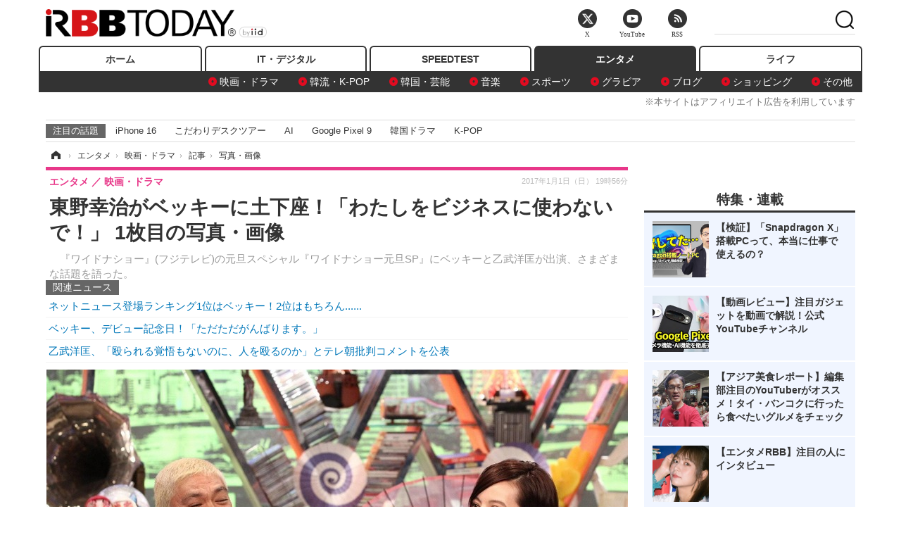

--- FILE ---
content_type: text/html; charset=utf-8
request_url: https://www.rbbtoday.com/article/img/2017/01/01/148350/552129.html
body_size: 12302
content:
<!doctype html>
<html lang="ja" prefix="og: http://ogp.me/ns#">
<head>
<meta charset="UTF-8">
<meta name="viewport" content="width=1170">
<meta property="fb:app_id" content="213710028647386">
<link rel="stylesheet" href="/base/css/a.css?__=2025122404">
<script type="text/javascript">
(function(w,k,v,k2,v2) {
  w[k]=v; w[k2]=v2;
  var val={}; val[k]=v; val[k2]=v2;
  (w.dataLayer=w.dataLayer||[]).push(val);
})(window, 'tpl_name', 'pages/image', 'tpl_page', 'image');
</script>
<script src="/base/scripts/jquery-2.1.3.min.js"></script>
<script type="text/javascript" async src="/base/scripts/a.min.js?__=2025122404"></script>




<!-- Facebook Pixel Code -->
<script>
!function(f,b,e,v,n,t,s){if(f.fbq)return;n=f.fbq=function(){n.callMethod?
n.callMethod.apply(n,arguments):n.queue.push(arguments)};if(!f._fbq)f._fbq=n;
n.push=n;n.loaded=!0;n.version='2.0';n.queue=[];t=b.createElement(e);t.async=!0;
t.src=v;s=b.getElementsByTagName(e)[0];s.parentNode.insertBefore(t,s)}(window,
document,'script','https://connect.facebook.net/en_US/fbevents.js');
fbq('init', '1665201680438262');
fbq('track', 'PageView');
</script>
<noscript><img height="1" width="1" style="display:none"
src="https://www.facebook.com/tr?id=1665201680438262&ev=PageView&noscript=1"
/></noscript>
<!-- DO NOT MODIFY -->
<!-- End Facebook Pixel Code -->




    <title>東野幸治がベッキーに土下座！「わたしをビジネスに使わないで！」 1枚目の写真・画像 | RBB TODAY</title>
  <meta name="keywords" content="東野幸治がベッキーに土下座！「わたしをビジネスに使わないで！」,画像,写真,ニュース,RBB TODAY">
  <meta name="description" content="　『ワイドナショー』(フジテレビ)の元旦スペシャル『ワイドナショー元旦SP』にベッキーと乙武洋匡が出演、さまざまな話題を語った。  東野幸治がベッキーに土下座！「わたしをビジネスに使わないで！」 1枚目の写真・画像">
  <meta name="thumbnail" content="https://www.rbbtoday.com/imgs/ogp_f/552129.jpg">

    
        <meta name="twitter:title" content="東野幸治がベッキーに土下座！「わたしをビジネスに使わないで！」 1枚目の写真・画像 | RBB TODAY">
    <meta name="twitter:card" content="photo">
    <meta name="twitter:site" content="@RBBTODAY">
    <meta name="twitter:url" content="https://www.rbbtoday.com/article/img/2017/01/01/148350/552129.html">
    <meta name="twitter:image" content="https://www.rbbtoday.com/imgs/p/puvWSRmBT8ymJJcQc2fkhylO-UA3Q0JFREdG/552129.jpg">
  
    <meta property="og:title" content="東野幸治がベッキーに土下座！「わたしをビジネスに使わないで！」 1枚目の写真・画像 | RBB TODAY">
  <meta property="og:description" content="　『ワイドナショー』(フジテレビ)の元旦スペシャル『ワイドナショー元旦SP』にベッキーと乙武洋匡が出演、さまざまな話題を語った。  東野幸治がベッキーに土下座！「わたしをビジネスに使わないで！」 1枚目の写真・画像">


<meta property="og:type" content="article">
<meta property="og:site_name" content="RBB TODAY">
<meta property="og:url" content="https://www.rbbtoday.com/article/img/2017/01/01/148350/552129.html">
<meta property="og:image" content="https://www.rbbtoday.com/imgs/ogp_f/552129.jpg">

<link rel="apple-touch-icon" sizes="76x76" href="/base/images/touch-icon-76.png">
<link rel="apple-touch-icon" sizes="120x120" href="/base/images/touch-icon-120.png">
<link rel="apple-touch-icon" sizes="152x152" href="/base/images/touch-icon-152.png">
<link rel="apple-touch-icon" sizes="180x180" href="/base/images/touch-icon-180.png">

<meta name='robots' content='max-image-preview:large' /><script>var dataLayer = dataLayer || [];dataLayer.push({'customCategory': 'entertainment','customSubCategory': 'movie','customProvider': 'RBBTODAY','customAuthorId': '166','customAuthorName': '築島 渉','customPrimaryGigaId': '3796','customPrimaryGigaName': 'ベッキー'});</script><meta name="cXenseParse:iid-articleid" content="148350">
<meta name="cXenseParse:iid-article-title" content="東野幸治がベッキーに土下座！「わたしをビジネスに使わないで！」">
<meta name="cXenseParse:iid-page-type" content="画像ページ">
<meta name="cXenseParse:iid-page-name" content="image">
<meta name="cXenseParse:iid-category" content="エンタメ">
<meta name="cXenseParse:iid-subcategory" content="映画・ドラマ">
<meta name="cXenseParse:iid-hidden-adsense" content="false">
<meta name="cXenseParse:iid-hidden-other-ad" content="false">
<meta name="cXenseParse:iid-giga-name" content="ベッキー">
<meta name="cXenseParse:iid-giga-name" content="ベッキー騒動">
<meta name="cXenseParse:iid-giga-name" content="テレビ番組">
<meta name="cXenseParse:iid-giga-name" content="エンタメトピックス">
<meta name="cXenseParse:iid-article-type" content="通常記事">
<meta name="cXenseParse:iid-provider-name" content="RBB TODAY">
<meta name="cXenseParse:author" content="築島 渉">
<meta name="cXenseParse:recs:publishtime" content="2017-01-01T19:56:47+0900">
<meta name="cxenseparse:iid-publish-yyyy" content="2017">
<meta name="cxenseparse:iid-publish-yyyymm" content="201701">
<meta name="cxenseparse:iid-publish-yyyymmdddd" content="20170101">
<script async src="https://cdn.cxense.com/track_banners_init.js"></script>
<link rel="canonical" href="https://www.rbbtoday.com/article/img/2017/01/01/148350/552129.html">
<link rel="alternate" media="only screen and (max-width: 640px)" href="https://s.rbbtoday.com/article/img/2017/01/01/148350/552129.html">
<link rel="alternate" type="application/rss+xml" title="RSS" href="https://www.rbbtoday.com/rss20/index.rdf">

</head>

<body class="thm-page-arti-image page-cate--entertainment page-cate--entertainment-movie page-subcate--movie" data-nav="entertainment">
<noscript><iframe src="//www.googletagmanager.com/ns.html?id=GTM-W379ZD"
height="0" width="0" style="display:none;visibility:hidden"></iframe></noscript>
<script>
(function(w,d,s,l,i){w[l]=w[l]||[];w[l].push({'gtm.start':
new Date().getTime(),event:'gtm.js'});var f=d.getElementsByTagName(s)[0],
j=d.createElement(s),dl=l!='dataLayer'?'&l='+l:'';j.async=true;j.src=
'//www.googletagmanager.com/gtm.js?id='+i+dl;f.parentNode.insertBefore(j,f);
})(window,document,'script','dataLayer','GTM-W379ZD');
</script>

<header class="thm-header">
  <div class="header-wrapper cf">
<div class="header-logo">
  <a class="link" href="https://www.rbbtoday.com/" data-sub-title=""><img class="logo" src="/base/images/header-logo.2025122404.png" alt="RBB TODAY | ブロードバンド情報サイト"></a>
</div>
  </div>
<nav class="thm-nav global-nav js-global-nav"><ul class="nav-main-menu js-main-menu"><li class="item js-nav-home nav-home"><a class="link" href="/">ホーム</a><ul class="nav-sub-menu js-sub-menu"></ul><!-- /.nav-sub-menu --></li><!-- /.item --><li class="item js-nav-digital nav-digital"><a class="link" href="/category/digital/">IT・デジタル</a><ul class="nav-sub-menu js-sub-menu"><li class="sub-item"><a  class="link" href="/category/digital/mobilebiz/latest/">スマートフォン</a></li><li class="sub-item"><a  class="link" href="/category/digital/neta/latest/">ネタ</a></li><li class="sub-item"><a  class="link" href="/category/digital/gadget/latest/">ガジェット・ツール</a></li><li class="sub-item"><a  class="link" href="/category/digital/shopping/latest/">ショッピング</a></li><li class="sub-item"><a  class="link" href="/category/digital/others/latest/">その他</a></li></ul><!-- /.nav-sub-menu --></li><!-- /.item --><li class="item js-nav-speed nav-speed"><a class="link" href="https://speed.rbbtoday.com/" target="_blank" rel="noopener">SPEEDTEST</a></li><li class="item js-nav-entertainment nav-entertainment"><a class="link" href="/category/entertainment/">エンタメ</a><ul class="nav-sub-menu js-sub-menu"><li class="sub-item"><a  class="link" href="/category/entertainment/movie/latest/">映画・ドラマ</a></li><li class="sub-item"><a  class="link" href="/category/entertainment/korea/latest/">韓流・K-POP</a></li><li class="sub-item"><a  class="link" href="/category/entertainment/korea-entertainment/latest/">韓国・芸能</a></li><li class="sub-item"><a  class="link" href="/category/entertainment/music/latest/">音楽</a></li><li class="sub-item"><a  class="link" href="/category/entertainment/sports/latest/">スポーツ</a></li><li class="sub-item"><a  class="link" href="/category/entertainment/gravure/latest/">グラビア</a></li><li class="sub-item"><a  class="link" href="/category/entertainment/blog/latest/">ブログ</a></li><li class="sub-item"><a  class="link" href="/category/entertainment/shopping/latest/">ショッピング</a></li><li class="sub-item"><a  class="link" href="/category/entertainment/others/latest/">その他</a></li></ul><!-- /.nav-sub-menu --></li><!-- /.item --><li class="item js-nav-life nav-life"><a class="link" href="/category/life/">ライフ</a><ul class="nav-sub-menu js-sub-menu"><li class="sub-item"><a  class="link" href="/category/life/life-gourmet/latest/">グルメ</a></li><li class="sub-item"><a  class="link" href="/category/life/pet/latest/">ペット</a></li><li class="sub-item"><a  class="link" href="/category/life/shopping/latest/">ショッピング</a></li><li class="sub-item"><a  class="link" href="/category/life/others/latest/">その他</a></li></ul><!-- /.nav-sub-menu --></li><!-- /.item --></ul><!-- /.nav-main-menu --></nav><!-- /.thm-nav --><div style="font-size: .95em; width: 96%; max-width: 1150px; margin:5px auto 0; color:#777; text-align: right;">※本サイトはアフィリエイト広告を利用しています</div>




<dl class="nav-giga cf ">
 <dt class="heading">注目の話題</dt>
 <dd class="keyword">
  <ul>
      <li class="item"><a class="link" href="https://www.rbbtoday.com/article/2024/09/22/223225.html"  target="_blank">iPhone 16</a></li>
      <li class="item"><a class="link" href="https://www.rbbtoday.com/special/4513/recent/" >こだわりデスクツアー</a></li>
      <li class="item"><a class="link" href="https://www.rbbtoday.com/special/2497/recent/"  target="_blank">AI</a></li>
      <li class="item"><a class="link" href="https://www.rbbtoday.com/article/2024/08/23/222587.html"  target="_blank">Google Pixel 9</a></li>
      <li class="item"><a class="link" href="https://www.rbbtoday.com/special/1600/recent/"  target="_blank">韓国ドラマ</a></li>
      <li class="item"><a class="link" href="https://www.rbbtoday.com/special/4579/recent/K-POP"  target="_blank">K-POP</a></li>
  </ul>
 </dd>
</dl>

<!-- global_nav -->
</header>

<div class="thm-body cf">
  <div class="breadcrumb">
<span id="breadcrumbTop"><a class="link" href="https://www.rbbtoday.com/"><span class="item icon icon-bc--home">ホーム</span></a></span>
<i class="separator icon icon-bc--arrow"> › </i>
<span id="BreadcrumbSecond">
  <a class="link" href="/category/entertainment/">
    <span class="item icon icon-bc--entertainment">エンタメ</span>
  </a>
</span>
<i class="separator icon icon-bc--arrow"> › </i>
<span id="BreadcrumbThird">
  <a class="link" href="/category/entertainment/movie/latest/">
    <span class="item icon icon-bc--movie">映画・ドラマ</span>
  </a>
</span>
<i class="separator icon icon-bc--arrow"> › </i>

    <span id="breadcrumbLast"><a class="link" href="/article/2017/01/01/148350.html"><span class="item icon icon-bc--article">記事</span></a></span>
    <i class="separator icon icon-bc--arrow"> › </i>

    <span class="item">写真・画像</span>
  </div>
  <main class="thm-main">
<header class="arti-header">
  <a href="/article/2017/01/01/148350.html?from=image-page-title" class="link-image-page-title">    <h1 class="head">東野幸治がベッキーに土下座！「わたしをビジネスに使わないで！」 1枚目の写真・画像</h1>
  </a>  <p class="arti-summary">　『ワイドナショー』(フジテレビ)の元旦スペシャル『ワイドナショー元旦SP』にベッキーと乙武洋匡が出演、さまざまな話題を語った。</p>
  <div class="group">
    <span class="category-group-name">エンタメ</span>
    <span class="category-name">映画・ドラマ</span>
  </div>
  <div class="date">
    <time class="pubdate" itemprop="datePublished" datetime="2017-01-01T19:56:47+09:00">2017年1月1日（日） 19時56分</time>
  </div>
</header>


<section class="main-pickup pickup">
  <h2 class="caption">関連ニュース</h2>
  <ul class="pickup-list">
      <li class="item item--line"><a class="link" href="/article/2016/12/21/148142.html">ネットニュース登場ランキング1位はベッキー！2位はもちろん......<time class="date" datetime="2016-12-21T12:27:33+09:00"></time></a></li>
      <li class="item item--line"><a class="link" href="/article/2016/12/03/147596.html">ベッキー、デビュー記念日！「ただただがんばります。」<time class="date" datetime="2016-12-03T17:09:28+09:00"></time></a></li>
      <li class="item item--line"><a class="link" href="/article/2016/12/11/147815.html">乙武洋匡、「殴られる覚悟もないのに、人を殴るのか」とテレ朝批判コメントを公表<time class="date" datetime="2016-12-11T14:59:55+09:00"></time></a></li>
  </ul><!-- /.pickup-list -->
</section><div class="arti-content arti-content--image">
  <div class="figure-area figure-area--zoom">
    <figure class="figure">
  
  <a class="link" href="/article/img/2017/01/01/148350/552126.html"><img class="image" src="/imgs/p/5Mv003Y5bG8YWlzdSjWJq4VMdEMsQ0JFREdG/552129.jpg" alt="東野幸治がベッキーに土下座！「わたしをビジネスに使わないで！」" width="826" height="550"></a>
      <figcaption class="figcaption">
        <span class="caption">東野幸治がベッキーに土下座！「わたしをビジネスに使わないで！」</span>
      </figcaption>
    </figure>
  </div>
  <div class="figure-pagination">
    <ul class="paging-list">
      <li class="item paging-next"><a class="link icon icon--paging-next" href="/article/img/2017/01/01/148350/552126.html">次の画像</a></li>
      <li class="item paging-back">
        <a class="link icon icon--paging-back" href="/article/2017/01/01/148350.html">この記事へ戻る
          <span class="count">1/2</span>
        </a>
      </li>
    </ul>
  </div>


</div>
<ul class="thumb-list cf">

  <li class="item">
    <a class="link" href="/article/img/2017/01/01/148350/552129.html">
      <img class="image" src="/imgs/p/0bAjJyffzYxYtm1NgnP1fE1PNkE4Q0JFREdG/552129.jpg" alt="東野幸治がベッキーに土下座！「わたしをビジネスに使わないで！」" width="120" height="120">
    </a>
  </li>

  <li class="item">
    <a class="link" href="/article/img/2017/01/01/148350/552126.html">
      <img class="image" src="/imgs/p/0bAjJyffzYxYtm1NgnP1fE1PNkE4Q0JFREdG/552126.jpg" alt="ベッキー" width="120" height="120">
    </a>
  </li>
</ul>


<script class="recruitment-box-updater"
    data-instance-id="box1"
    data-limit="6"
    data-start="1"
    src="/base/scripts/recruitmentBoxUpdater.js?2025072801"
    data-api-url="https://recruitbox.media.iid.jp/sites/rbbtoday.com.json">
</script>

<section class="main-pickup">
  <h2 class="caption">編集部おすすめの記事</h2>
  <ul class="pickup-list cf">


    <li class="item item--box item--cate-entertainment item--cate-entertainment-research item--subcate-research"><a class="link" href="/article/2016/12/21/148142.html?pickup_list_click1=true">
      <article class="pickup-content">
        <img class="figure" src="/imgs/square_large/551320.jpg" alt="ネットニュース登場ランキング1位はベッキー！2位はもちろん...... 画像" width="140" height="140">
        <span class="figcaption">ネットニュース登場ランキング1位はベッキー！2位はもちろん......<time class="date" datetime="2016-12-21T12:27:33+09:00">2016.12.21(水) 12:27</time></span>
      </article>
    </a></li>

    <li class="item item--box item--cate-entertainment item--cate-entertainment-blog item--subcate-blog"><a class="link" href="/article/2016/12/03/147596.html?pickup_list_click2=true">
      <article class="pickup-content">
        <img class="figure" src="/base/images/noimage.png" alt="ベッキー、デビュー記念日！「ただただがんばります。」 画像" width="140" height="140">
        <span class="figcaption">ベッキー、デビュー記念日！「ただただがんばります。」<time class="date" datetime="2016-12-03T17:09:28+09:00">2016.12.3(土) 17:09</time></span>
      </article>
    </a></li>

    <li class="item item--box item--cate-entertainment item--cate-entertainment-movie item--subcate-movie"><a class="link" href="/article/2016/12/11/147815.html?pickup_list_click3=true">
      <article class="pickup-content">
        <img class="figure" src="/base/images/noimage.png" alt="乙武洋匡、「殴られる覚悟もないのに、人を殴るのか」とテレ朝批判コメントを公表 画像" width="140" height="140">
        <span class="figcaption">乙武洋匡、「殴られる覚悟もないのに、人を殴るのか」とテレ朝批判コメントを公表<time class="date" datetime="2016-12-11T14:59:55+09:00">2016.12.11(日) 14:59</time></span>
      </article>
    </a></li>

    <li class="item item--box item--cate-entertainment item--cate-entertainment-blog item--subcate-blog"><a class="link" href="/article/2017/01/01/148347.html?pickup_list_click4=true">
      <article class="pickup-content">
        <img class="figure" src="/imgs/square_large/552124.jpg" alt="海老蔵、麻央と2人で年越しそば「泣けるわマジに」 画像" width="140" height="140">
        <span class="figcaption">海老蔵、麻央と2人で年越しそば「泣けるわマジに」<time class="date" datetime="2017-01-01T09:39:10+09:00">2017.1.1(日) 9:39</time></span>
      </article>
    </a></li>
  </ul>
  <ul class="pickup-list">
    <li class="item item--line item--cate-entertainment item--cate-entertainment-blog item--subcate-blog"><a class="link" href="/article/2017/01/01/148346.html">さだまさしがInstagram開設「意外と面白い」！さだ版PPAPも<time class="date" datetime="2017-01-01T08:32:46+09:00">2017.1.1(日) 8:32</time></a></li>
    <li class="item item--line item--cate-entertainment item--cate-entertainment-movie item--subcate-movie"><a class="link" href="/article/2016/12/31/148345.html">ピコ太郎、「PPAP」第九バージョンに新垣結衣、唖然！<time class="date" datetime="2016-12-31T23:47:02+09:00">2016.12.31(土) 23:47</time></a></li>
  </ul>
</section>

<section class="main-feature">
  <h2 class="caption">特集</h2>
  <div class="feature-group">
    <h3 class="feature-title"><a class="link" href="/special/3796/recent/%E3%83%99%E3%83%83%E3%82%AD%E3%83%BC">ベッキー</a></h3>
    <ul class="feature-list cf">

      <li class="item item--main item--cate-entertainment item--cate-entertainment-others item--subcate-others"><a class="link" href="/article/2024/05/10/219859.html">
        <article class="feature-content">
          <img class="figure" src="/imgs/p/80QnbhSu7Qc8HqNqhlkEqilOSkHtQ0JFREdG/858107.jpg" alt="ベッキー、ミニの美脚写真投稿しライブ告知" width="260" height="173">
          <span class="figcaption">
            <span class="title">ベッキー、ミニの美脚写真投稿しライブ告知</span>
            <time class="date" datetime="2024-05-10T20:05:48+09:00">2024年5月10日</time>
            <p class="lead">ベッキーが9日、自身のインスタグラムを更新。過去の美脚ショッ…</p>
          </span>
        </article>
      </a></li>

      <li class="item item--sub item--cate-entertainment item--cate-entertainment-blog item--subcate-blog"><a class="link" href="/article/2023/03/08/207029.html">
        <article class="feature-content">
          <img class="figure" src="/imgs/p/80QnbhSu7Qc8HqNqhlkEqilOSkHtQ0JFREdG/761913.jpg" alt="吉高由里子、伊藤沙莉、ベッキー、ももクロ・玉井も……ハリセン春菜の豪華誕生日会にファン驚きと祝福" width="260" height="173">
          <span class="figcaption">
            <span class="title">吉高由里子、伊藤沙莉、ベッキー、ももクロ・玉井も……ハリセン春菜の豪華誕生日会にファン驚きと祝福</span>
            <time class="date" datetime="2023-03-08T15:30:44+09:00">2023年3月8日</time>
          </span>
        </article>
      </a></li>

      <li class="item item--sub item--cate-entertainment item--cate-entertainment-others item--subcate-others"><a class="link" href="/article/2022/01/19/195418.html">
        <article class="feature-content">
          <img class="figure" src="/imgs/p/80QnbhSu7Qc8HqNqhlkEqilOSkHtQ0JFREdG/721900.jpg" alt="ベッキー＆片岡保幸夫婦、新型コロナに感染！" width="260" height="173">
          <span class="figcaption">
            <span class="title">ベッキー＆片岡保幸夫婦、新型コロナに感染！</span>
            <time class="date" datetime="2022-01-19T10:43:19+09:00">2022年1月19日</time>
          </span>
        </article>
      </a></li>
    </ul>
  </div>
  <div class="feature-group">
    <h3 class="feature-title"><a class="link" href="/special/4292/recent/%E3%83%99%E3%83%83%E3%82%AD%E3%83%BC%E9%A8%92%E5%8B%95">ベッキー騒動</a></h3>
    <ul class="feature-list cf">

      <li class="item item--main item--cate-entertainment item--cate-entertainment-others item--subcate-others"><a class="link" href="/article/2018/12/03/165619.html">
        <article class="feature-content">
          <img class="figure" src="/imgs/p/80QnbhSu7Qc8HqNqhlkEqilOSkHtQ0JFREdG/621811.jpg" alt="ベッキー、デビュー20周年を報告！懐かしの写真も公開" width="260" height="173">
          <span class="figcaption">
            <span class="title">ベッキー、デビュー20周年を報告！懐かしの写真も公開</span>
            <time class="date" datetime="2018-12-03T13:22:21+09:00">2018年12月3日</time>
            <p class="lead">ベッキーが本日3日、デビュー20周年を迎えたことを自身のTwitte…</p>
          </span>
        </article>
      </a></li>

      <li class="item item--sub item--cate-entertainment item--cate-entertainment-others item--subcate-others"><a class="link" href="/article/2018/10/08/164233.html">
        <article class="feature-content">
          <img class="figure" src="/imgs/p/80QnbhSu7Qc8HqNqhlkEqilOSkHtQ0JFREdG/616237.jpg" alt="ベッキー、Twitter再開を報告「さてと。またはじめてみようかな」" width="260" height="173">
          <span class="figcaption">
            <span class="title">ベッキー、Twitter再開を報告「さてと。またはじめてみようかな」</span>
            <time class="date" datetime="2018-10-08T12:58:43+09:00">2018年10月8日</time>
          </span>
        </article>
      </a></li>

      <li class="item item--sub item--cate-entertainment item--cate-entertainment-others item--subcate-others"><a class="link" href="/article/2017/11/08/155923.html">
        <article class="feature-content">
          <img class="figure" src="/imgs/p/80QnbhSu7Qc8HqNqhlkEqilOSkHtQ0JFREdG/581528.jpg" alt="ベッキー、年末までオフなしの日々にうれしい悲鳴" width="260" height="173">
          <span class="figcaption">
            <span class="title">ベッキー、年末までオフなしの日々にうれしい悲鳴</span>
            <time class="date" datetime="2017-11-08T14:51:23+09:00">2017年11月8日</time>
          </span>
        </article>
      </a></li>
    </ul>
  </div>
  <div class="feature-group">
    <h3 class="feature-title"><a class="link" href="/special/3936/recent/%E3%83%86%E3%83%AC%E3%83%93%E7%95%AA%E7%B5%84">テレビ番組</a></h3>
    <ul class="feature-list cf">

      <li class="item item--main item--cate-entertainment item--cate-entertainment-others item--subcate-others"><a class="link" href="/article/2025/04/12/227989.html">
        <article class="feature-content">
          <img class="figure" src="/imgs/p/80QnbhSu7Qc8HqNqhlkEqilOSkHtQ0JFREdG/898767.jpg" alt="ノンスタ井上、妻から思わぬ不満！意外にモテる伝説に黄信号" width="260" height="173">
          <span class="figcaption">
            <span class="title">ノンスタ井上、妻から思わぬ不満！意外にモテる伝説に黄信号</span>
            <time class="date" datetime="2025-04-12T09:44:40+09:00">2025年4月12日</time>
            <p class="lead">　NONSTYLE（ノンスタイル）の井上裕介が『トークィーンズ』（…</p>
          </span>
        </article>
      </a></li>

      <li class="item item--sub item--cate-entertainment item--cate-entertainment-others item--subcate-others"><a class="link" href="/article/2025/03/20/227291.html">
        <article class="feature-content">
          <img class="figure" src="/imgs/p/80QnbhSu7Qc8HqNqhlkEqilOSkHtQ0JFREdG/894887.jpg" alt="超とき宣・菅田愛貴、スタジオで突然号泣「他のグループを下げる風潮にイライラしちゃう」" width="260" height="173">
          <span class="figcaption">
            <span class="title">超とき宣・菅田愛貴、スタジオで突然号泣「他のグループを下げる風潮にイライラしちゃう」</span>
            <time class="date" datetime="2025-03-20T15:29:35+09:00">2025年3月20日</time>
          </span>
        </article>
      </a></li>

      <li class="item item--sub item--cate-entertainment item--cate-entertainment-others item--subcate-others"><a class="link" href="/article/2025/03/03/226873.html">
        <article class="feature-content">
          <img class="figure" src="/imgs/p/80QnbhSu7Qc8HqNqhlkEqilOSkHtQ0JFREdG/892328.jpg" alt="原田知世、芸能界入りのきっかけとなった俳優を告白「“会いたい”って思って」" width="260" height="173">
          <span class="figcaption">
            <span class="title">原田知世、芸能界入りのきっかけとなった俳優を告白「“会いたい”って思って」</span>
            <time class="date" datetime="2025-03-03T10:30:33+09:00">2025年3月3日</time>
          </span>
        </article>
      </a></li>
    </ul>
  </div>
  <div class="feature-group">
    <h3 class="feature-title"><a class="link" href="/special/3312/recent/%E3%82%A8%E3%83%B3%E3%82%BF%E3%83%A1%E3%83%88%E3%83%94%E3%83%83%E3%82%AF%E3%82%B9">エンタメトピックス</a></h3>
    <ul class="feature-list cf">

      <li class="item item--main item--cate-entertainment item--cate-entertainment-gravure item--subcate-gravure"><a class="link" href="/article/2026/01/19/242531.html">
        <article class="feature-content">
          <img class="figure" src="/imgs/p/80QnbhSu7Qc8HqNqhlkEqilOSkHtQ0JFREdG/981703.jpg" alt="田中美久、初のヨーロッパ撮影ロケで最高峰ボディを開放" width="260" height="173">
          <span class="figcaption">
            <span class="title">田中美久、初のヨーロッパ撮影ロケで最高峰ボディを開放</span>
            <time class="date" datetime="2026-01-19T22:28:48+09:00">2026年1月19日</time>
            <p class="lead">元HKT48の田中美久がセクシーなランジェリーや黒衣装の写真を公…</p>
          </span>
        </article>
      </a></li>

      <li class="item item--sub item--cate-entertainment item--cate-entertainment-blog item--subcate-blog"><a class="link" href="/article/2026/01/19/242530.html">
        <article class="feature-content">
          <img class="figure" src="/imgs/p/80QnbhSu7Qc8HqNqhlkEqilOSkHtQ0JFREdG/981685.jpg" alt="菊地亜美、ママ友・北川景子の“自然な気遣い”に感激「綺麗な人あるあるじゃない？！」" width="260" height="173">
          <span class="figcaption">
            <span class="title">菊地亜美、ママ友・北川景子の“自然な気遣い”に感激「綺麗な人あるあるじゃない？！」</span>
            <time class="date" datetime="2026-01-19T22:28:06+09:00">2026年1月19日</time>
          </span>
        </article>
      </a></li>

      <li class="item item--sub item--cate-entertainment item--cate-entertainment-blog item--subcate-blog"><a class="link" href="/article/2026/01/19/242529.html">
        <article class="feature-content">
          <img class="figure" src="/imgs/p/80QnbhSu7Qc8HqNqhlkEqilOSkHtQ0JFREdG/974000.jpg" alt="森香澄、透明感のあるツヤ肌披露！バスタイムルーティーン語る" width="260" height="173">
          <span class="figcaption">
            <span class="title">森香澄、透明感のあるツヤ肌披露！バスタイムルーティーン語る</span>
            <time class="date" datetime="2026-01-19T22:27:50+09:00">2026年1月19日</time>
          </span>
        </article>
      </a></li>
    </ul>
  </div>
</section>

<section class="main-feature linkbox">
  <div class="feature-group">
  <h2 class="caption">ピックアップ</h2>
  <ul class="feature-list cf">

      <li class="item item--sub"><a class="link" href="https://www.rbbtoday.com/special/1766/recent/"  target="_blank" >
        <article class="feature-content">

          <img class="figure" src="/imgs/p/80QnbhSu7Qc8HqNqhlkEqilOSkHtQ0JFREdG/525439.jpg" alt="【特集】インタビュー" width="260" height="173">
          <span class="figcaption">
            <span class="title">【特集】インタビュー</span>
           </span>
        </article>
      </a></li>
      <li class="item item--sub"><a class="link" href="/special/4170/recent/%E3%82%A8%E3%83%B3%E3%82%B8%E3%83%8B%E3%82%A2%E5%A5%B3%E5%AD%90"  target="_blank" >
        <article class="feature-content">

          <img class="figure" src="/imgs/p/80QnbhSu7Qc8HqNqhlkEqilOSkHtQ0JFREdG/511972.jpg" alt="連載・今週のエンジニア女子" width="260" height="173">
          <span class="figcaption">
            <span class="title">連載・今週のエンジニア女子</span>
           </span>
        </article>
      </a></li>
      <li class="item item--sub"><a class="link" href="/special/4264/recent/%E8%BF%91%E6%9C%AA%E6%9D%A5%EF%BC%81%E3%82%B9%E3%83%9E%E3%83%BC%E3%83%88%E3%83%AD%E3%83%83%E3%82%AF%E3%81%AE%E4%B8%96%E7%95%8C"  target="_blank" >
        <article class="feature-content">

          <img class="figure" src="/imgs/p/80QnbhSu7Qc8HqNqhlkEqilOSkHtQ0JFREdG/515384.jpg" alt="【特集】近未来！スマートロックの世界" width="260" height="173">
          <span class="figcaption">
            <span class="title">【特集】近未来！スマートロックの世界</span>
           </span>
        </article>
      </a></li>
  </ul>
  </div>
</section>

<section class="main-ranking">
  <h3 class="caption">エンタメ アクセスランキング</h3>
  <ol class="ranking-list">

    <li class="item item--cate-entertainment item--cate-entertainment-korea-entertainment item--subcate-korea-entertainment rank rank--first">
    <a class="link" href="/article/2026/01/16/242417.html">
      <article class="ranking-content">
        <img class="figure" src="/imgs/img_related_m/981067.jpg" alt="松嶋菜々子×竹野内豊主演の名作が原作　パク・ミニョン、新ドラマの“本読み”でウィ・ハジュンと息ぴったり" width="260" height="173">
        <h4 class="figcaption">松嶋菜々子×竹野内豊主演の名作が原作　パク・ミニョン、新ドラマの“本読み”でウィ・ハジュンと息ぴったり<time class="date" datetime="2026-01-16T15:47:17+09:00">2026年1月16日 15:47</time></h4>
      </article>
    </a></li>

    <li class="item item--cate-entertainment item--cate-entertainment-gravure item--subcate-gravure rank rank--second">
    <a class="link" href="/article/2025/08/21/235327.html">
      <article class="ranking-content">
        <img class="figure" src="/imgs/img_related_m/939567.jpg" alt="人気インフルエンサー・ときちゃん、”スケスケ”ランジェリーのセクシーショット披露！" width="260" height="173">
        <h4 class="figcaption">人気インフルエンサー・ときちゃん、”スケスケ”ランジェリーのセクシーショット披露！<time class="date" datetime="2025-08-21T13:58:26+09:00">2025年8月21日 13:58</time></h4>
      </article>
    </a></li>

    <li class="item item--cate-entertainment item--cate-entertainment-korea-entertainment item--subcate-korea-entertainment rank rank--third">
    <a class="link" href="/article/2026/01/19/242488.html">
      <article class="ranking-content">
        <img class="figure" src="/imgs/img_related_m/981441.jpg" alt="BTS、初のカムバックステージはソウルの光化門広場か　文化遺産に響く「アリラン」、HYBEが推進中" width="260" height="173">
        <h4 class="figcaption">BTS、初のカムバックステージはソウルの光化門広場か　文化遺産に響く「アリラン」、HYBEが推進中<time class="date" datetime="2026-01-19T11:47:14+09:00">2026年1月19日 11:47</time></h4>
      </article>
    </a></li>
    <li class="item item--cate-entertainment item--cate-entertainment-korea-entertainment item--subcate-korea-entertainment rank">
    <a class="link" href="/article/2026/01/16/242424.html">
      <article class="ranking-content">
        <h4 class="title">ILLIT、グローバル人気が加速！YouTube Musicの月間視聴者数が6億人に迫る　新曲『Sunday Morning』も話題<time class="date" datetime="2026-01-16T17:17:12+09:00">2026年1月16日 17:17</time></h4>
      </article>
    </a></li>
    <li class="item item--cate-entertainment item--cate-entertainment-gravure item--subcate-gravure rank">
    <a class="link" href="/article/2025/10/10/237936.html">
      <article class="ranking-content">
        <h4 class="title">人気TikToker・ときちゃん、手ぶらカットなど際どすぎる限界グラビア<time class="date" datetime="2025-10-10T21:11:03+09:00">2025年10月10日 21:11</time></h4>
      </article>
    </a></li>
    <li class="item item--cate-entertainment item--cate-entertainment-gravure item--subcate-gravure rank">
    <a class="link" href="/article/2025/08/14/234994.html">
      <article class="ranking-content">
        <h4 class="title">人気インフルエンサー・ときちゃん、ラフなタンクトップから美乳チラ見せ！<time class="date" datetime="2025-08-14T19:13:02+09:00">2025年8月14日 19:13</time></h4>
      </article>
    </a></li>
    <li class="item item--cate-entertainment item--cate-entertainment-gravure item--subcate-gravure rank">
    <a class="link" href="/article/2025/07/15/233359.html">
      <article class="ranking-content">
        <h4 class="title">人気インフルエンサー・ときちゃん、水着のホックを外したバックショットを披露<time class="date" datetime="2025-07-15T19:45:55+09:00">2025年7月15日 19:45</time></h4>
      </article>
    </a></li>
    <li class="item item--cate-entertainment item--cate-entertainment-gravure item--subcate-gravure rank">
    <a class="link" href="/article/2026/01/19/242480.html">
      <article class="ranking-content">
        <h4 class="title">人気インフルエンサー・ときちゃん、セクシーランジェリーで圧巻ヒップ！温泉旅館を舞台にグラビア披露<time class="date" datetime="2026-01-19T10:54:12+09:00">2026年1月19日 10:54</time></h4>
      </article>
    </a></li>
    <li class="item item--cate-entertainment item--cate-entertainment-gravure item--subcate-gravure rank">
    <a class="link" href="/article/2025/10/27/238680.html">
      <article class="ranking-content">
        <h4 class="title">前田敦子、Tバックランジェリーで“美ヒップ”あらわに！過去最大露出の「最後の写真集」が発売決定<time class="date" datetime="2025-10-27T20:12:09+09:00">2025年10月27日 20:12</time></h4>
      </article>
    </a></li>
    <li class="item item--cate-entertainment item--cate-entertainment-korea-entertainment item--subcate-korea-entertainment rank">
    <a class="link" href="/article/2026/01/15/242376.html">
      <article class="ranking-content">
        <h4 class="title">“元NewJeans”ダニエル、46億円規模の損害賠償請求の渦中で3000万円を寄付　継続した善行<time class="date" datetime="2026-01-15T18:17:13+09:00">2026年1月15日 18:17</time></h4>
      </article>
    </a></li>
  </ol>
  <p class="more"><a class="link" href="/article/ranking/">
    <span class="inner">アクセスランキングをもっと見る</span>
  </a></p>
</section>


<script src="https://one.adingo.jp/tag/rbbtoday/bc13520a-743a-4c1e-a172-ed754bb92a92.js"></script>

  </main>
  <aside class="thm-aside">




<script type="text/x-handlebars-template" id="box-pickup-list-696ee8513ea1a">
{{#*inline &quot;li&quot;}}
&lt;li class=&quot;item&quot;&gt;
  &lt;a class=&quot;link&quot; href=&quot;{{link}}&quot; target=&quot;{{target}}&quot; rel=&quot;{{rel}}&quot;&gt;
    &lt;article class=&quot;side-content&quot;&gt;
      {{#if image_url}}
      &lt;img class=&quot;figure&quot; src=&quot;{{image_url}}&quot; alt=&quot;&quot; width=&quot;{{width}}&quot; height=&quot;{{height}}&quot;&gt;
      {{/if}}
      &lt;span class=&quot;figcaption&quot;&gt;
      &lt;span class=&quot;title&quot;&gt;{{{link_text}}}&lt;/span&gt;
{{#if attributes.subtext}}
      &lt;p class=&quot;caption&quot;&gt;{{{attributes.subtext}}}&lt;/p&gt;
{{/if}}
    &lt;/span&gt;
    &lt;/article&gt;
  &lt;/a&gt;
&lt;/li&gt;
{{/inline}}

&lt;h2 class=&quot;caption&quot;&gt;&lt;span class=&quot;inner&quot;&gt;特集・連載&lt;/span&gt;&lt;/h2&gt;
&lt;ul class=&quot;pickup-list&quot;&gt;
{{#each items}}
{{&gt; li}}
{{/each}}
&lt;/ul&gt;
</script>
<section class="sidebox sidebox-pickup special"
        data-link-label="特集・連載" data-max-link="5"
        data-template-id="box-pickup-list-696ee8513ea1a" data-image-path="/square_large"
        data-no-image="" data-with-image="yes"
        data-highlight-image-path=""
        data-with-subtext="yes"></section>
<section class="sidebox sidebox-news">
  <h2 class="caption"><span class="inner">最新ニュース</span></h2>
  <ul class="news-list">

<li class="item item--highlight">
  <a class="link" href="/article/2026/01/20/242546.html"><article class="side-content">
    <img class="figure" src="/imgs/p/ZVQDFTN5UqxVE2Ad94_CpClOJkGwQ0JFREdG/981793.jpg" alt="北海道ロケで話題！SEVENTEEN・ドギョム×スングァン、『Blue』エピローグverのMV追加公開 画像" width="360" height="240">
    <span class="figcaption">北海道ロケで話題！SEVENTEEN・ドギョム×スングァン、『Blue』エピローグverのMV追加公開</span>
  </article></a>
</li>

<li class="item">
  <a class="link" href="/article/2026/01/20/242545.html"><article class="side-content">
    <img class="figure" src="/imgs/p/K1b6_Il35dGfahQhrBXkj01PNkE4QkJFREdG/981788.jpg" alt="「おばあさんの匂いがしないのか？」悪口はね返す53歳ミナの爆裂肉体！17歳下夫も惚れた若々しさ 画像" width="120" height="120">
    <span class="figcaption">「おばあさんの匂いがしないのか？」悪口はね返す53歳ミナの爆裂肉体！17歳下夫も惚れた若々しさ</span>
  </article></a>
</li>

<li class="item">
  <a class="link" href="/article/2026/01/20/242544.html"><article class="side-content">
    <img class="figure" src="/imgs/p/K1b6_Il35dGfahQhrBXkj01PNkE4QkJFREdG/981782.jpg" alt="「詐欺レベルのスペック」元祖・韓流プリンス、19歳年下の“再婚妻”を初公開　その美貌に驚きの声も 画像" width="120" height="120">
    <span class="figcaption">「詐欺レベルのスペック」元祖・韓流プリンス、19歳年下の“再婚妻”を初公開　その美貌に驚きの声も</span>
  </article></a>
</li>

<li class="item">
  <a class="link" href="/article/2026/01/20/242543.html"><article class="side-content">
    <img class="figure" src="/imgs/p/K1b6_Il35dGfahQhrBXkj01PNkE4QkJFREdG/981776.jpg" alt="“ユニコーン企業”G-DRAGON事務所、大統領から表彰！APEC首脳会議開催に貢献 画像" width="120" height="120">
    <span class="figcaption">“ユニコーン企業”G-DRAGON事務所、大統領から表彰！APEC首脳会議開催に貢献</span>
  </article></a>
</li>

<li class="item">
  <a class="link" href="/article/2026/01/20/242542.html"><article class="side-content">
    <img class="figure" src="/imgs/p/K1b6_Il35dGfahQhrBXkj01PNkE4QkJFREdG/981770.jpg" alt="「王の帰還」EXO、待望のカムバック！2年6カ月ぶりの新AL『REVERXE』ついに解禁 画像" width="120" height="120">
    <span class="figcaption">「王の帰還」EXO、待望のカムバック！2年6カ月ぶりの新AL『REVERXE』ついに解禁</span>
  </article></a>
</li>
  </ul>
  <a class="more" href="/article/"><span class="circle-arrow">最新ニュースをもっと見る</span></a>
</section>


<script class="recruitment-box-updater"
    data-instance-id="box2"
    data-limit="4"
    data-start="1"
    src="/base/scripts/recruitmentBoxUpdater.js?2025072801"
    data-api-url="https://recruitbox.media.iid.jp/sites/rbbtoday.com.json">
</script>



<section class="sidebox sidebox-pickup release prtimes2-today ">
  <h2 class="caption">
    <span class="inner">新着リリース一覧</span>
    <img src="https://www.rbbtoday.com/base/images/press_release_provider-prtimes2-today.png" alt="PR TIMES" class="logo">
  </h2>
  <ul class="pickup-list">
    <li class="item">
      <a class="link" href="https://www.rbbtoday.com/release/prtimes2-today/20260120/1190500.html"><article class="side-content">
        <img class="figure" alt="Buenas tardes（こんにちは）からはじめる。『新版　はじめてのスペイン語』1月20日（火）発売" src="/release/imgs/list/7086822.jpg">
        <span class="figcaption">
          <span class="title">Buenas tardes（こんにちは）からはじめる。『新版　はじめてのスペイン語』1月20日（火）発売</span>
        </span>
      </article></a>
    </li>
  </ul>
  <a class="more" href="/release/prtimes2-today/"><span class="circle-arrow">リリース一覧をもっと見る</span></a>
</section>


  </aside>
</div>
<div class="thm-footer">
<!-- ========== footer navi components ========== -->
  <div class="footer-nav">
    <section class="footer-nav-wrapper inner">
      <h2 class="footer-logo"><a class="link" href="/"><img class="logo" src="/base/images/header-logo.png" alt=""></a></h2>

<!-- ========== footer site map components ========== -->
      <nav class="footer-sitemap">
        <ul class="sitemap-list cf">

         <li class="item item--nav-digital"><a class="link" href="/category/digital/">IT・デジタル</a>
            <ul class="sitemap-sub-list">
              
                              <li class="sub-item"><a class="link" href="/category/digital/mobilebiz/latest/">スマートフォン</a></li>
                              <li class="sub-item"><a class="link" href="/category/digital/neta/latest/">ネタ</a></li>
                              <li class="sub-item"><a class="link" href="/category/digital/gadget/latest/">ガジェット・ツール</a></li>
                              <li class="sub-item"><a class="link" href="/category/digital/shopping/latest/">ショッピング</a></li>
                              <li class="sub-item"><a class="link" href="/category/digital/others/latest/">その他</a></li>
                          </ul><!-- /.sitemap-sub-list -->
         </li>
          <li class="item item--nav-speed"><a class="link" href="https://speed.rbbtoday.com/" target="_blank" rel="noopener">SPEEDTEST</a></li>
          <li class="item item--nav-entertainment"><a class="link" href="/category/entertainment/">エンタメ</a>
            <ul class="sitemap-sub-list">
              
                              <li class="sub-item"><a class="link" href="/category/entertainment/movie/latest/">映画・ドラマ</a></li>
                              <li class="sub-item"><a class="link" href="/category/entertainment/korea/latest/">韓流・K-POP</a></li>
                              <li class="sub-item"><a class="link" href="/category/entertainment/korea-entertainment/latest/">韓国・芸能</a></li>
                              <li class="sub-item"><a class="link" href="/category/entertainment/music/latest/">音楽</a></li>
                              <li class="sub-item"><a class="link" href="/category/entertainment/sports/latest/">スポーツ</a></li>
                              <li class="sub-item"><a class="link" href="/category/entertainment/gravure/latest/">グラビア</a></li>
                              <li class="sub-item"><a class="link" href="/category/entertainment/blog/latest/">ブログ</a></li>
                              <li class="sub-item"><a class="link" href="/category/entertainment/shopping/latest/">ショッピング</a></li>
                              <li class="sub-item"><a class="link" href="/category/entertainment/others/latest/">その他</a></li>
                          </ul><!-- /.sitemap-sub-list -->           
         </li>
         <li class="item item--nav-life"><a class="link" href="/category/life/">ライフ</a>
            <ul class="sitemap-sub-list">
              
                              <li class="sub-item"><a class="link" href="/category/life/life-gourmet/latest/">グルメ</a></li>
                              <li class="sub-item"><a class="link" href="/category/life/pet/latest/">ペット</a></li>
                              <li class="sub-item"><a class="link" href="/category/life/shopping/latest/">ショッピング</a></li>
                              <li class="sub-item"><a class="link" href="/category/life/others/latest/">その他</a></li>
                          </ul><!-- /.sitemap-sub-list -->
         </li>

        </ul><!-- /.sitemap-list -->

        <ul class="sitemap-list pr cf">
          <li class="item item--nav-s"><a class="link" href="/release/prtimes2-today/">PR TIMES</a></li>
          <li class="item item--nav-s"><a class="link" href="/pages/ad/atpress.html">@Press</a></li>
          <li class="item item--nav-s"><a class="link" href="/release/dreamnews/">DreamNews</a></li>
          <li class="item item--nav-l"><a class="link" href="/release/kyodonews_kokunai/">共同通信PRワイヤー(国内)</a></li>
          <li class="item item--nav-l"><a class="link" href="/release/kyodonews_kaigai/">共同通信PRワイヤー(海外)</a></li>
        </ul><!-- /.sitemap-list -->
      </nav><!-- /.footer-sitemap -->
<!-- ========== footer site map components ========== -->

<!-- ========== footer control components ========== -->
      <div class="footer-control">
        <ul class="control-list cf">
          <li class="item item--social">
            <a class="link icon icon--header-twitter" href="https://twitter.com/RBBTODAY" target="_blank">X</a>
            <a class="link icon icon--header-youtube" href="https://www.youtube.com/user/rbbtodaycom" target="_blank">YouTube</a>
            <a class="link icon icon--header-feed" href="https://www.rbbtoday.com/rss20/index.rdf" target="_blank">RSS</a>
          </li>
        </ul><!-- /.footer-nav-list -->
      </div>
<!-- ========== footer control components ========== -->

    </section><!-- /.footer-nav-wrapper -->
  </div><!-- /.footer-nav -->
<!-- ========== footer navi components ========== --><!-- ========== iid common footer ========== -->
  <footer class="footer-common-link">

    <nav class="common-link-nav inner">
      <ul class="common-link-list cf">
        <li class="item"><a class="link" href="https://www.iid.co.jp/contact/media_contact.html?recipient=rbb">お問い合わせ</a></li>
        <li class="item"><a class="link" href="https://media.iid.co.jp/media/rbbtoday" target="_blank">広告掲載のお問い合わせ</a></li>
        <li class="item"><a class="link" href="http://www.iid.co.jp/company/" target="_blank" rel="nofollow">会社概要</a></li>
        <li class="item"><a class="link" href="http://www.iid.co.jp/company/pp.html" target="_blank" rel="nofollow">個人情報保護方針</a></li>
        <li class="item"><a class="link" href="http://www.iid.co.jp/news/" target="_blank" rel="nofollow">イードからのリリース情報</a></li>
        <li class="item"><a class="link" href="http://www.iid.co.jp/recruit/" target="_blank" rel="nofollow">スタッフ募集</a></li>
        <li class="item item--copyright item--affiliate">紹介した商品/サービスを購入、契約した場合に、売上の一部が弊社サイトに還元されることがあります。</li>
        <li class="item item--copyright">当サイトに掲載の記事・見出し・写真・画像の無断転載を禁じます。Copyright &copy; 2026 IID, Inc.</li>
      </ul>
    </nav>

  </footer><!-- /.footer-common-link -->
<!-- ========== iid common footer ========== -->
</div>

<script src="https://cdn.rocket-push.com/main.js" charset="utf-8" data-pushman-token="6097b31f9762852d6f7699494dcdfc0c76504dc281b8b00cd9db7c6f9b75d3d5"></script>
<script src="https://cdn.rocket-push.com/sitepush.js" charset="utf-8" data-pushman-token="6097b31f9762852d6f7699494dcdfc0c76504dc281b8b00cd9db7c6f9b75d3d5"></script>

<script>(function(w,d,s,l,i){w[l]=w[l]||[];w[l].push({'gtm.start':
new Date().getTime(),event:'gtm.js'});var f=d.getElementsByTagName(s)[0],
j=d.createElement(s),dl=l!='dataLayer'?'&l='+l:'';j.async=true;j.src=
'https://www.googletagmanager.com/gtm.js?id='+i+dl;f.parentNode.insertBefore(j,f);
})(window,document,'script','dataLayer','GTM-MN3GZC2V');</script>

<!-- QUANTオーディエンスインサイトツール用のタグ -->
<script src='//static.quant.jp/lait.js' data-lait='on' data-sid='6ff33e436e8d1b69470f14d284811a05' data-tag-version='1.0.0' defer async></script>
<script src="//js.glossom.jp/gaat.js" data-tid="UA-194301062-18" data-sid="6ff33e436e8d1b69470f14d284811a05"></script>
<!-- /QUANTオーディエンスインサイトツール用のタグ -->

<div id="cxj_bb25ea3444be8167a4400771c581e42920a93178"></div>
<script type="text/javascript">
    var cX = window.cX = window.cX || {}; cX.callQueue = cX.callQueue || [];
    cX.CCE = cX.CCE || {}; cX.CCE.callQueue = cX.CCE.callQueue || [];
    cX.CCE.callQueue.push(['run',{
        widgetId: 'bb25ea3444be8167a4400771c581e42920a93178',
        targetElementId: 'cxj_bb25ea3444be8167a4400771c581e42920a93178',
        width: '100%',
        height: '1'
    }]);
</script>
<div id="cxj_43b1575026d02d0377253e83c88c29026a2e282d"></div>
<script type="text/javascript">
    var cX = window.cX = window.cX || {}; cX.callQueue = cX.callQueue || [];
    cX.CCE = cX.CCE || {}; cX.CCE.callQueue = cX.CCE.callQueue || [];
    cX.CCE.callQueue.push(['run',{
        widgetId: '43b1575026d02d0377253e83c88c29026a2e282d',
        targetElementId: 'cxj_43b1575026d02d0377253e83c88c29026a2e282d',
        width: '100%',
        height: '1'
    }]);
</script>

<script type="text/javascript" charset="UTF-8">document.write(unescape("%3Cscript src='//img.ak.impact-ad.jp/ut/7600dbfe68b90c3f_1078.js' type='text/javascript' charset='UTF-8' %3E%3C/script%3E"));</script><!-- ========== header control components ========== --><!-- : CSS でヘッダー位置へ表示させます --><!-- : アイコンを表示させる場合は CSS を使います --><div class="header-control"><ul class="control-list"><li class="item item--header-search" id="gcse"><div class="gcse-searchbox-only" data-resultsUrl="/pages/search.html"></div></li><li class="item item--social"><a class="link icon icon--header-twitter" href="https://twitter.com/RBBTODAY" target="_blank">X</a><a class="link icon icon--header-youtube" href="https://www.youtube.com/user/rbbtodaycom" target="_blank">YouTube</a><a class="link icon icon--header-feed" href="https://www.rbbtoday.com/rss20/index.rdf" target="_blank">RSS</a></li></ul></div><!-- /.header-control --><!-- ========== header control components ========== --><!-- ========== scroll top components ========== --><a href="#" class="page-top js-page-top">page top</a><!-- ========== scroll top components ========== -->
<script type="application/ld+json">
{
  "@context": "http://schema.org",
  "@type": "BreadcrumbList",
  "itemListElement": [
    {
      "@type": "ListItem",
      "position": 1,
      "item": {
        "@id": "/",
        "name": "TOP"
      }
    }

    ,{
      "@type": "ListItem",
      "position": 2,
      "item": {
        "@id": "https://www.rbbtoday.com/category/entertainment/",
        "name": "エンタメ"
      }
    },
    {
      "@type": "ListItem",
      "position": 3,
      "item": {
        "@id": "https://www.rbbtoday.com/category/entertainment/movie/latest/",
        "name": "映画・ドラマ"
      }
    },
    {
      "@type": "ListItem",
      "position": 4,
      "item": {
        "@id": "https://www.rbbtoday.com/article/2017/01/01/148350.html",
        "name": "記事"
      }
    },
    {
      "@type": "ListItem",
      "position": 5,
      "item": {
        "@id": "https://www.rbbtoday.com/article/img/2017/01/01/148350/552129.html",
        "name": "写真・画像"
      }
    }

  ]
}
</script></body></html>

--- FILE ---
content_type: text/css
request_url: https://www.rbbtoday.com/base/css/a.css?__=2025122404
body_size: 25721
content:
@charset "utf-8";audio:not([controls]),hr{height:0}body,html{-webkit-text-size-adjust:100%;-ms-text-size-adjust:100%}.arti-giga .giga-list .item,.ellipsis{text-overflow:ellipsis;overflow:hidden}@font-face{font-family:icomoon;src:url(../fonts/icomoon.eot);src:url(../fonts/icomoon.eot?#iefix) format('embedded-opentype'),url(../fonts/icomoon.ttf) format('truetype'),url(../fonts/icomoon.woff) format('woff'),url(../fonts/icomoon.svg#icomoon) format('svg');font-weight:400;font-style:normal}article,aside,details,figcaption,figure,footer,header,hgroup,main,nav,section,summary{display:block}audio,canvas,video{display:inline-block}[hidden],template{display:none}html{font-family:sans-serif;scroll-padding-top:140px}a{background:0 0;color:#174f82}a:active,a:hover{outline:0}h1{font-size:2em}abbr[title]{border-bottom:1px dotted}hr{box-sizing:content-box}mark{background:#ff0;color:#000}code,kbd,pre,samp{font-size:1em}pre{white-space:pre-wrap}q{quotes:"\201C" "\201D" "\2018" "\2019"}small{font-size:80%}sub,sup{font-size:75%;line-height:0;position:relative}sup{top:-.5em}sub{bottom:-.25em}svg:not(:root){overflow:hidden}button,input,select,textarea{font-size:100%;margin:0}button,input{line-height:normal}button,select{text-transform:none}button,html input[type=button],input[type=reset],input[type=submit]{-webkit-appearance:button;cursor:pointer}button[disabled],html input[disabled]{cursor:default}input[type=checkbox],input[type=radio]{box-sizing:border-box;padding:0}input[type=search]{-webkit-appearance:textfield;box-sizing:content-box}input[type=search]::-webkit-search-cancel-button,input[type=search]::-webkit-search-decoration{-webkit-appearance:none}button::-moz-focus-inner,input::-moz-focus-inner{border:0;padding:0}textarea{vertical-align:top;resize:vertical}body{line-height:1.4;color:#333}a:focus{border:none;outline:0}a:hover{color:#c23a29;text-decoration:none}.cf:after,.cf:before{content:" ";display:table}.cf:after{clear:both}.is-hide{display:none}.ellipsis{white-space:nowrap}.thm-header{background:#f5f5f5}.thm-nav.global-nav.is-fixed{left:0;position:fixed;right:0;top:0;z-index:2009}.thm-nav .nav-main-menu,.thm-nav .nav-sub-menu{box-sizing:border-box;overflow:hidden}.thm-nav .nav-main-menu{margin:0 auto;position:relative}.thm-nav .nav-main-menu .item{float:left}.thm-nav .nav-main-menu .item>.link{display:block;font-weight:700;position:relative}.thm-nav .nav-main-menu .item>.link:hover{text-decoration:none}.thm-nav .nav-main-menu .item:hover>.link{color:#9c938e}.thm-nav .nav-sub-menu{color:#eee;visibility:hidden;height:24px;line-height:24px;position:absolute;z-index:8888;bottom:0}.thm-nav .nav-sub-menu .sub-item{float:left}.thm-nav .nav-sub-menu .sub-item>.link{border:0 solid #666;border-right-width:1px;color:#eee;font-size:12px;padding:0 20px}.thm-nav .nav-sub-menu .sub-item:first-child>.link{border-left-width:1px}.thm-nav .nav-sub-menu .sub-item:hover{text-decoration:underline}.thm-nav .nav-sub-menu.is-amm-open,.thm-nav .nav-sub-menu.is-open{display:block;visibility:visible}.thm-main{float:left}.thm-aside{float:right;width:300px}.thm-footer{background-color:#ededed}#gcse,#gcse-footer{width:165px}#gcse .gsc-control-searchbox-only,#gcse-footer .gsc-control-searchbox-only{background-color:#fff}#gcse form.gsc-search-box,#gcse-footer form.gsc-search-box{margin:0}#gcse td.gsc-input,#gcse-footer td.gsc-input{padding:0}#gcse div.gsc-input-box,#gcse div.gsc-input-box table,#gcse-footer div.gsc-input-box,#gcse-footer div.gsc-input-box table{border:none!important}#gcse div.gsc-input-box .gsib_a,#gcse-footer div.gsc-input-box .gsib_a{height:20px}#gcse input.gsc-input,#gcse-footer input.gsc-input{background-color:transparent;background-color:rgba(0,0,0,0)}#gcse td.gsc-search-button,#gcse-footer td.gsc-search-button{border:none}#gcse input.gsc-search-button,#gcse-footer input.gsc-search-button{background-color:transparent}.header-control{background:#f5f5f5;border-top:3px solid #333;height:26px;left:0;padding-top:2px;position:absolute;top:0;width:100%}.arti-giga .giga-list .item:first-child,.gigaindex .index-group{border-top:1px dotted #ccc}.header-logo{float:left;margin:0}.header-logo .link{display:block;position:relative}.header-logo .link:after{content:attr(data-sub-title);display:block;position:absolute}.header-ad{float:right;height:90px;line-height:0;margin-right:5px;overflow:hidden;width:728px}.arti-header{padding-top:36px}.arti-header .link-image-page-title,.arti-header .link-image-page-title:hover{opacity:inherit;color:inherit;text-decoration:inherit}.arti-header .group{background:url(../images/arrow-m.png) 0 50% no-repeat;font-size:.875em;font-weight:700;line-height:1}.arti-header .date{padding:3px 0;right:0}.arti-header .date .pr{background-color:#999;border-radius:2px;color:#fff;font-size:12px;margin-left:5px;padding:1px 5px}.arti-header .arti-summary{font-size:15px;margin-bottom:10px;color:#999}.arti-content .writer .logo{max-width:160px;display:inline-block;height:auto}.arti-content .figure-area .figure .figcaption{margin:10px 0;color:#999;font-size:12px}.arti-content--image .figure-area--zoom .figcaption{margin:10px 0}.arti-content--image .paging-list{line-height:1.2;margin:30px 0 40px;overflow:hidden;zoom:1}.arti-content--image .thumb-list{margin:40px 0}.arti-capt-thumbnail{margin:0 0 20px 20px}.arti-capt-thumbnail .capt-thumb-list .item{float:left;margin:18px 0 0 18px;overflow:hidden;width:160px;zoom:1}.arti-capt-thumbnail .capt-thumb-list .link{display:block}.arti-giga .list-short-title{background:url(../images/arrow-m.png) no-repeat;font-size:1em;margin-top:6px;padding-left:16px}.arti-giga .giga-list{margin-left:16px}.arti-giga .giga-list .item{border-bottom:1px dotted #ccc;white-space:nowrap}.arti-giga .giga-ad{margin-top:6px;text-align:right}.arti-giga .send-msg{font-size:.75em;margin:8px 0;text-align:right}.arti-giga .send-msg .link{color:inherit}.arti-body:after{clear:both;content:" ";display:table}.arti-body .inbody-img{display:block;margin-left:auto;margin-right:auto;max-width:100%}.arti-pagination{width:100%;text-align:center}.arti-pagination .paging-list{display:inline-block}.arti-pagination .paging-list:after,.arti-pagination .paging-list:before{content:" ";display:table}.arti-pagination .paging-list:after{clear:both}.arti-pagination .paging-list .item{float:left;margin:5px}.arti-pagination .paging-list .link{background:#f8f8f8}.arti-pagination .paging-list .link:hover{border:1px solid #666;background:#eee;text-decoration:none}.arti-pagination .paging-list .current,.arti-pagination .paging-list .current:hover{background:#333;color:#f8f8f8;font-weight:700}.figure-pagination .paging-list .item{display:block}.figure-pagination .paging-list .link{display:block;overflow:hidden;padding:2px 8px;text-align:center;zoom:1}.figure-pagination .paging-list .link,.figure-pagination .paging-list .link:link,.figure-pagination .paging-list .link:visited{background:#666;color:#fff}.figure-pagination .paging-list .link:focus,.figure-pagination .paging-list .link:hover{background:#333;text-decoration:none}.figure-pagination .paging-prev{float:left;margin-left:20px;width:100px}.figure-pagination .paging-next{float:right;margin-right:20px;width:100px}.figure-pagination .paging-back{margin:0 auto;width:200px}.figure-pagination .count{margin-left:6px}.arti-provider .provider-logo{text-align:right}.arti-provider .provider-logo .logo{max-width:160px;display:inline-block;height:auto}.arti-provider .relation-article .title{border:1px solid #ccc;line-height:1;margin:0 0 4px;padding:6px 0;text-align:center;width:6.5em}.main-amazon-ranking .amazon-ranking-tab-label:first-of-type,.main-sns .item{margin-left:10px}.main-sns .item{display:inline-block;letter-spacing:normal}.main-calendar .calendar-year{overflow:hidden;margin-left:-8px}.main-calendar .calendar-year .item{color:#333;float:left;margin-left:8px}.main-calendar .calendar-year .space{padding:2px 5px}.main-calendar .calendar-year .last{float:right}.main-calendar .calendar-year .link{background:#fff;border:1px solid #ccc;border-bottom:none;color:#333;display:block;font-weight:700}.main-calendar .calendar-month .link:hover,.main-calendar .calendar-year .is-select .link,.main-calendar .calendar-year .link:hover{color:#fff}.main-calendar .calendar-month{overflow:hidden}.main-calendar .calendar-month .item{background:#fff}#author{display:-ms-flexbox;display:flex;-ms-flex-wrap:wrap;flex-wrap:wrap;padding:10px}#author .col-photo{-ms-flex:0 0 auto;flex:0 0 auto;width:auto;max-width:100%}#author .col-photo img{width:120px;height:120px;border-radius:50%;object-fit:cover}#author .col-info{-ms-flex-preferred-size:0;flex-basis:0;-ms-flex-positive:1;flex-grow:1;max-width:100%;padding-left:30px}#author .col-info .writer-name{font-size:26px;font-weight:600;margin:0}#author .col-info .writer-name .degree{display:block;font-size:13px;font-weight:400;margin-bottom:.2em}#author .col-info .writer-profile{line-height:1.6em;margin:.4em 0 0}#author .author-link{margin:10px 0;padding:0;list-style:none}#author .author-link .item{display:inline-block}#author .author-link .item .link-url{display:block;border-radius:20px;border:2px solid #eee;padding:5px 24px 5px 16px;font-size:12px;font-weight:600;line-height:1em;text-decoration:none;color:#333;position:relative}#author .author-link .item .link-url:hover{background-color:#eee}#author .author-link .item .link-url::after{content:"";position:absolute;bottom:0;top:0;right:10px;margin:auto;border-top:2px solid #333;border-right:2px solid #333;transform:rotate(45deg);width:4px;height:4px}#author .text_wrapper{font-size:14px;position:relative;margin-bottom:12px}#author .show_more{position:absolute;bottom:0;left:0;width:100%;padding-top:60px;text-align:center;line-height:20px;background:linear-gradient(rgba(255,255,255,0) 0,#fff 65%);cursor:pointer;transition:bottom .2s}#author .hidden_more{display:none}.author-list{display:-ms-flexbox;display:flex;-ms-flex-wrap:wrap;flex-wrap:wrap;margin-top:3%}.author-list .item{display:inline-block;width:31%;margin-bottom:3.5%;margin-left:3.5%;background-color:#fff}.author-list .item:nth-child(3n+1){margin-left:0}.author-list .item .figure{max-width:100%;height:auto}.author-list .item .figcaption{padding:10px}.author-list .item .figcaption .title{font-size:1.2em;font-weight:600;margin-bottom:2px}.author-list .item .figcaption .headline{font-size:.9em;color:#888}.main-news .author-list .figure{width:100%;height:auto;vertical-align:bottom}.count-pagination{margin:20px 0 0}.count-pagination .title{float:left;font-weight:700}.count-pagination .paging-list{display:block;letter-spacing:-.4em;margin:0 0 0 -5px}.count-pagination .current,.count-pagination .item{display:inline-block;letter-spacing:normal;margin:0 0 0 5px}.count-pagination .item .link:hover{background:#666;color:#fff}.count-pagination .current{background:#333;border:1px solid #333;color:#fff}.simple-pagination{height:30px;position:relative}.simple-pagination .item .link{background:#333;color:#fff;padding:5px 20px}.simple-pagination .paging-prev{left:0;position:absolute;top:0}.simple-pagination .paging-prev .link{padding-left:30px;position:relative}.simple-pagination .paging-prev .link:after{content:"";display:block;position:absolute}.simple-pagination .paging-num{text-align:center}.simple-pagination .paging-next{position:absolute;right:0;top:0}.simple-pagination .paging-next .link{padding-right:30px;position:relative}.simple-pagination .paging-next .link:after{content:"";display:block;position:absolute}.main-title-wrapper .main-title{margin:13px 0 0;padding:0;color:#000;float:left;font-size:21px;font-weight:400}.main-title-wrapper{border-bottom:2px solid #4a4a4a;border-top:1px solid #fff;height:42px;line-height:1;position:relative;padding:0 25px 0 23px}.main-title-wrapper:after,.main-title-wrapper:before,.topics-title-wrapper:after,.topics-title-wrapper:before{content:"";height:0;position:absolute;display:block;left:0}.main-title-wrapper:before{border-bottom:1px solid #fff;border-top:1px solid #dad8d3;top:0;width:100%}.main-title-wrapper:after{border:solid;border-color:transparent #000;border-width:0 8px 8px 0;bottom:-9px;clear:both;width:0}.main-title-wrapper .more{color:#f6712a;float:right;font-size:12px;font-weight:700;margin-top:22px}.main-ad .caption,.main-feature .caption,.main-pickup .caption,.main-ranking .caption{padding-left:.5em}.main-feature .feature-title{background:url(../images/arrow-m.png) 0 50% no-repeat;font-size:.937em;font-weight:700;line-height:1;margin:16px 0 8px;padding:2px 0 0 16px}.main-feature .feature-list{margin:0 0 10px;overflow:hidden;zoom:1}.main-feature .item .link{display:block;overflow:hidden;zoom:1}.main-feature .item .figure{float:left;margin:0 2px 0 0}.main-feature .item .date{color:#999;display:block}.main-feature .item--main .figcaption{font-size:.937em}.main-feature .item--sub .figcaption{font-size:.81em}.main-feature .more{clear:both;text-align:center}.main-topics .item--main .group{float:left;color:#f6712a;font-size:13px;font-weight:700}.main-topics .item--main .date{font-size:11px;padding:5px 0;text-align:right}.main-topics .item--sub .date{font-size:10px;margin:5px 0 0}.main-topics .link{display:block}.main-topics .date{color:#999;display:block}.main-topics .more{clear:both;text-align:center}.main-topics--simple .item--main+.item--sub{border-top:0}.main-topics--detail .item--main{margin-bottom:14px;overflow:hidden}.main-topics--detail .item--main .figcaption{margin-left:315px}.main-topics--detail .item--main+.item--sub{margin-left:0}.main-topics--detail .item--sub{float:left;margin-left:14px}.topics-title-wrapper .topics-title{margin:13px 0 0;padding:0;font-size:21px;font-weight:400}.topics-title-wrapper:before{top:0;width:100%}.topics-title-wrapper:after{bottom:-9px;clear:both;width:0}.footer-nav-wrapper,.main-ranking-group .ranking-content{position:relative}.main-pickup .item--box{float:left;width:150px;margin-right:10px}.main-pickup .item--box .date{margin-top:4px}.main-pickup .item--line .link{line-height:1}.main-pickup .figure{border:5px solid #f8f8f8}.main-pickup .link{display:block}.main-pickup .date{font-weight:400}.main-ranking .ranking-list{counter-reset:sect}.main-ranking .ranking-content{min-height:28px}.main-ranking .rank{display:block}.main-ranking .rank:before{color:#fff;content:counter(sect);counter-increment:sect;display:block;float:left;font-family:"Avenir LT W01 65 Medium",Avenir-Medium,Book,Arial,Helvetica,sans-serif;font-size:16px;font-weight:700;margin-right:10px;text-align:center;width:28px}.main-ranking .link{display:block;overflow:hidden}.main-ranking .figure{float:left;width:62px}.main-ranking .date{font-weight:400}.main-ranking .more{clear:both;text-align:center}.main-ranking-group .list-ranking{margin:0 0 20px}.main-ranking-group .item:after,.main-ranking-group .item:before{content:" ";display:table}.main-ranking-group .item:after{clear:both}.main-ranking-group .order{color:#fff;float:left;font-family:arial,helvetica,sans-serif;font-size:20px;font-weight:700;margin:0 10px 8px 0;padding:2px 0;text-align:center}.main-ranking-group .group{color:#f6712a;display:block;font-size:13px;font-weight:700}.main-ranking-group .date{margin:3px 10px 0 0}.main-ranking-group .title{clear:left}.main-ranking-group .summary{color:#555;font-size:12px}.main-ranking-group .item--highlight .order{background-color:#7a6960;font-size:30px}.main-ranking-group.figure-right .figure{float:right}.main-ranking-group.figure-left .figure{float:left}.main-ranking-group.figure-left .figcaption{margin-left:175px}.main-ranking-group.figure-left .title{clear:right;padding-top:40px}.clearfix:after,.cx-top-news-list,.footer-media .media-list,.gigaindex .index-group .index-list:after,.gigaindex .sns-share-list:after,.inner-buy,.main-slider .more,.main-slider:after,.recommended-list .item{clear:both}.main-ranking-group.figure-left .item--highlight .figcaption{margin-left:315px}.main-ranking-group.figure-left .item--highlight .title{padding-top:54px}.sidebox .link{display:block;overflow:hidden}.sidebox .item{border-bottom:1px solid #dad8d3;padding:10px 0}.sidebox .figure{float:left}.sidebox.release .logo{display:inline-block;height:14px;margin-left:5px;vertical-align:middle}.sidebox-column .figcaption,.sidebox-pickup .figcaption{margin-left:150px}.sidebox-ranking .ranking-list{counter-reset:sect}.sidebox-ranking .link:before{content:counter(sect);counter-increment:sect;display:block;float:left;font-size:16px;font-weight:700;margin:32px 0 0;text-align:center;width:28px}.footer-media .name:before,.footer-service .name:before{content:' - '}.sidebox-photo .photo-list{overflow:hidden}.sidebox-photo .item{float:left;margin:9px 0 0 9px;width:87px}.footer-control{position:absolute}.footer-control .item{float:right}.footer-sitemap .sitemap-list{overflow:hidden}.footer-sitemap .sitemap-list .item{float:left;font-size:15px}.footer-sitemap .sitemap-list .item>.link{border-bottom:2px solid #ccc;display:block}.footer-sitemap .sitemap-list .item>.link:hover{text-decoration:none}.amazon-ranking-tab-content a:hover,.footer-sitemap .sitemap-sub-list .sub-item>.link:hover,.gallery-ph__block .gallery-btn--back{text-decoration:underline}.footer-company{background-color:#fff;padding:10px 0 15px}.footer-company .media-list .item-group,.footer-company .service-list .item-group{border-left:1px solid #eee;font-size:10px;margin-top:10px;line-height:1.8;padding-left:10px}.footer-company .media-list .item-group:first-child,.footer-company .service-list .item-group:first-child{border-left:none}.footer-service{position:relative}.footer-service .head{border-bottom:1px solid #ccc}.footer-service .tab{border:solid #ccc;border-width:1px 1px 0;color:#999;cursor:pointer;line-height:23px;margin-left:5px;padding:0;position:absolute;text-align:center;width:180px}.footer-service .tab.is-open{background-color:#ccc;color:#fff}.footer-service .tab--first{right:560px}.footer-service .tab--second{right:375px}.footer-service .tab--third{right:190px}.footer-service .tab--fourth{right:5px}.footer-service .caption,.footer-service .name{display:inline-block}.footer-common-link{background-color:#444}.footer-common-link .item,.footer-common-link .link{color:#fff}.footer-common-link .item{float:left}.footer-common-link .item:after{content:" ｜ ";color:#666}.footer-common-link .item--copyright{float:right;text-align:right;width:250px}.footer-common-link .item--copyright:after{content:""}.page-top{background-color:#333;bottom:10px;color:#fff;display:none;height:80px;outline:0;position:fixed;right:10px;width:80px;opacity:.8}.page-top.is-visible{display:block}.page-top:hover{opacity:.5}.figcaption .author .col-photo{-ms-flex-positive:0;flex-grow:0;-ms-flex-negative:0;flex-shrink:0;-ms-flex-preferred-size:auto;flex-basis:auto;max-width:none;margin-right:5px}.figcaption .author .col-photo img{width:24px;height:24px;border-radius:50%;object-fit:cover}.figcaption .author{display:-ms-flexbox;display:flex;-ms-flex-wrap:wrap;flex-wrap:wrap;-ms-flex-align:center;align-items:center;font-size:12px;margin-top:12px;color:#888}.swiper-slide img{width:100%;height:auto;display:block}.swiper-pagination-bullets.swiper-pagination-horizontal{position:inherit;margin:5px 0}.swiper .swiper-button-next,.swiper .swiper-button-prev{top:0;height:100%;width:30%}.swiper .swiper-button-prev{left:0;-ms-flex-pack:start;justify-content:flex-start}.swiper .swiper-button-next{right:0;-ms-flex-pack:end;justify-content:flex-end}.swiper .swiper-button-prev:after{padding-left:20px}.swiper .swiper-button-next:after{padding-right:20px}.mem-loader{width:100%;position:relative;display:-ms-flexbox;display:flex;-ms-flex-align:center;align-items:center;-ms-flex-pack:center;justify-content:center;padding:20px}mms-article .mem-loader .image{opacity:.6!important;width:100%}.mem-loader .mem-loader-inner{position:absolute}.mem-loader .mem-loader-inner>div:nth-child(1){animation:mem-scale .75s -.24s infinite cubic-bezier(.2,.68,.18,1.08)}.mem-loader .mem-loader-inner>div:nth-child(2){animation:mem-scale .75s -.12s infinite cubic-bezier(.2,.68,.18,1.08)}.mem-loader .mem-loader-inner>div:nth-child(3){animation:mem-scale .75s 0s infinite cubic-bezier(.2,.68,.18,1.08)}.mem-loader .mem-loader-inner>div{background-color:#ccc;width:15px;height:15px;border-radius:100%;margin:2px;animation-fill-mode:both;display:inline-block}@keyframes mem-scale{30%{transform:scale(.3)}100%{transform:scale(1)}}.arti-header-info{display:-ms-flexbox;display:flex;-ms-flex-align:center;align-items:center;-ms-flex-pack:justify;justify-content:space-between;margin-bottom:5px}.postmeta-view{display:-ms-flexbox;display:flex;-ms-flex-align:center;align-items:center;-ms-flex-pack:end;justify-content:flex-end;-ms-flex:1;flex:1;font-family:Arial,Helvetica,sans-serif}.postmeta-view .postmeta-figure{font-size:1.8em;font-weight:800;display:inline-block;margin-right:5px}@media screen and (max-width:812px){.arti-header-info{margin-left:12px;margin-right:12px}}.author.arti-top .author-link{display:-ms-flexbox;display:flex;-ms-flex-align:center;align-items:center;color:#333}.author.arti-top .author-link .col-photo img{width:48px;height:48px;border-radius:50%;object-fit:cover;margin-right:10px}.amazon-ranking-wrap{display:-ms-flexbox;display:flex;-ms-flex-wrap:wrap;flex-wrap:wrap}.main-amazon-ranking .amazon-ranking-wrap{margin:10px 0 20px}.sidebox-amazon-ranking .amazon-ranking-wrap{margin:0 0 20px}.amazon-ranking-wrap::after{content:'';width:100%;background:#333;display:block;-ms-flex-order:-1;order:-1;z-index:1}.main-amazon-ranking .amazon-ranking-wrap::after{height:3px;margin-top:-3px}.sidebox-amazon-ranking .amazon-ranking-wrap::after{height:2px;margin-top:-2px}.sidebox-amazon-ranking .amazon-ranking-wrap-title{font-size:1.2em;font-weight:400;text-align:center;margin-bottom:15px;padding-bottom:3px;border-bottom:3px solid #333}.amazon-ranking-tab-label{color:#bbb;border:1px solid #bbb;text-align:center;-ms-flex-order:-1;order:-1;position:relative;z-index:1;cursor:pointer;-ms-flex:1;flex:1;word-wrap:break-word;word-break:break-all;white-space:normal}.main-amazon-ranking .amazon-ranking-tab-label{font-weight:600;padding:5px;font-size:.9em;margin-right:10px;max-width:22%}.sidebox-amazon-ranking .amazon-ranking-tab-label{padding:8px 2px;font-size:.8em;margin-right:3px;max-width:23%}.amazon-ranking-tab-label:hover{color:#333}.sidebox-amazon-ranking .amazon-ranking-tab-label:first-of-type{margin-left:0}.sidebox-amazon-ranking .amazon-ranking-tab-label:last-of-type{margin-right:0}.amazon-ranking-tab-content{width:100%;height:0;overflow:hidden;opacity:0}.sidebox-amazon-ranking .amazon-ranking-tab-content{padding:0}.main-amazon-ranking .amazon-ranking-tab-content li{display:table-cell;width:25%;padding:10px;min-width:150px;box-sizing:border-box}.sidebox-amazon-ranking .amazon-ranking-tab-content li{display:-ms-flexbox;display:flex;padding:8px 0;width:100%;border-bottom:1px solid #e7e7e7}.sidebox-amazon-ranking .amazon-ranking-tab-content li>a:first-of-type{display:-ms-flexbox;display:flex;-ms-flex-pack:center;justify-content:center;-ms-flex-align:center;align-items:center;min-width:100px;margin-right:10px}.sidebox-amazon-ranking .amazon-ranking-tab-content li>a:first-of-type img{width:80px}.main-amazon-ranking .amazon-ranking-img-area{max-height:160px;min-height:120px}.sidebox-amazon-ranking .amazon-ranking-img-area{max-width:80px;min-width:80px}.amazon-ranking-tab-content img{height:auto}.main-amazon-ranking .amazon-ranking-tab-content img{width:auto;max-width:100%;max-height:100%}.sidebox-amazon-ranking .amazon-ranking-tab-content img{width:100px;max-width:100%;max-height:100%}.sidebox-amazon-ranking .amazon-ranking-info{margin-left:10px}.amazon-ranking-title{display:-webkit-box;-webkit-line-clamp:3;overflow:hidden;margin:10px 0}.main-amazon-ranking .amazon-ranking-title{font-size:.8em}.sidebox-amazon-ranking .amazon-ranking-title{font-size:13px}.amazon-ranking-price{color:#c23a29}.sidebox-amazon-ranking .amazon-ranking-price{font-size:13px}.amazon-ranking-tab-switch:checked+.amazon-ranking-tab-label{word-wrap:break-word;word-break:break-all;white-space:normal;color:#fff;border:1px solid #333;background:#333;transition:margin .3s;-ms-flex-align:center;align-items:center;display:-ms-flexbox;display:flex;-ms-flex-pack:center;justify-content:center;position:relative;z-index:2}.amazon-ranking-tab-switch,.page-pressrelease-prdeeper .arti-header .group,.page-pressrelease-prdeeper .figcaption .group,.sidebox.dreamnews .caption .logo,.sidebox.kyodonews_kokunai .caption .logo,.sidebox.prdeeper .caption .logo,.thm-page-pressrelease-detail.page-pressrelease-prdeeper .thm-aside .sidebox,.thm-page-pressrelease-detail.page-pressrelease-prdeeper .thm-aside>div,.thm-page-pressrelease-detail.page-pressrelease-prdeeper .thm-aside>section{display:none}.main-amazon-ranking .amazon-ranking-tab-switch:checked+.amazon-ranking-tab-label{border-width:3px 1px 0;max-width:22%}.sidebox-amazon-ranking .amazon-ranking-tab-switch:checked+.amazon-ranking-tab-label{border-width:4px 1px 0;max-width:23%}.amazon-ranking-tab-switch:checked+.amazon-ranking-tab-label+.amazon-ranking-tab-content{height:auto;opacity:1;transition:.5s opacity}.amazon-ranking-more{padding:10px 0;text-align:right}#gallery-ph .snsList__item,.bx-wrapper .bx-controls-auto,.gallery-no,:is(.editor-revolution,.mms-unauth-content,mms-article) .text-center{text-align:center}.main-amazon-ranking .amazon-ranking-more{font-weight:700}.sidebox-amazon-ranking .amazon-ranking-more{font-size:13px;font-weight:500}.amazon-ranking-more a{color:#036492}.page-pressrelease-prdeeper .thm-aside .sidebox.prdeeper{display:block}.thm-aside .sidebox.prdeeper .figure,.thm-page-pressrelease-list .news-list .item .figure{height:auto}.page-pressrelease-prdeeper .thm-aside .sidebox.sidebox-prdeeper{display:block;background-color:#f5f5f5;padding:1.8em;line-height:1.6em}.page-pressrelease-prdeeper .thm-aside .sidebox.sidebox-prdeeper .ttl-company{font-size:1.4em;line-height:1.6em;font-weight:700}.page-pressrelease-prdeeper .thm-aside .sidebox.sidebox-prdeeper .list-company dt{border-top:2px solid #fff;padding-top:1.2em;margin-top:1.2em;margin-bottom:.4em;font-weight:700}.page-pressrelease-prdeeper .arti-header .prd-company-name{font-size:16px;padding:1px 0;vertical-align:middle}.thm-page-pressrelease-detail .arti-body img{display:block;width:auto;max-width:100%;height:auto!important;margin:1.8em auto}.sidebox.release .caption{display:-ms-flexbox;display:flex;-ms-flex-pack:center;justify-content:center;-ms-flex-align:center;align-items:center;font-size:18px;font-weight:600;line-height:1em;padding-bottom:8px}.sidebox.release .caption .logo{height:16px;margin-left:10px}.thm-page-arti-detail.page-pressrelease-prdeeper .arti-header{padding-top:60px;position:relative}.thm-page-arti-detail.page-pressrelease-prdeeper .arti-header .date,.thm-page-arti-detail.page-pressrelease-prdeeper .arti-header .prdeeper-info-txt{display:block;font-size:13px;font-family:inherit;line-height:1.2em;position:absolute;top:26px;margin-top:0}.thm-page-arti-detail.page-pressrelease-prdeeper .arti-header .date{right:12px;padding:0}.bx-wrapper{padding:0;position:relative}.bx-wrapper .bx-controls-auto,.bx-wrapper .bx-pager{position:absolute;bottom:-30px;width:100%}.bx-wrapper .bx-pager{padding:3px}.bx-wrapper .bx-controls-auto .bx-controls-auto-item,.bx-wrapper .bx-pager .bx-pager-item{display:inline-block}.bx-wrapper .bx-pager.bx-default-pager a{background-color:#e1dedc;border-radius:15px;display:block;height:15px;margin:0 5px 0 0;outline:0;text-indent:-9999px;width:15px}.bx-wrapper .bx-pager.bx-default-pager a.active,.bx-wrapper .bx-pager.bx-default-pager a:hover{background-color:#7a6960}.bx-wrapper .bx-prev{left:10px}.bx-wrapper .bx-next{right:10px}.bx-wrapper .bx-controls-direction a{position:absolute;top:50%;margin-top:-16px;outline:0;width:32px;height:32px;text-indent:-9999px;z-index:9999}.bx-wrapper .bx-controls-direction a.disabled{display:none}.bx-wrapper .bx-controls-auto .bx-start{display:block;text-indent:-9999px;width:10px;height:11px;outline:0;margin:0 3px}.bx-wrapper .bx-controls-auto .bx-stop{display:block;text-indent:-9999px;width:9px;height:11px;outline:0;margin:0 3px}.bx-wrapper .bx-controls.bx-has-controls-auto.bx-has-pager .bx-pager{text-align:left;width:80%}.bx-wrapper .bx-controls.bx-has-controls-auto.bx-has-pager .bx-controls-auto{right:0;width:35px}.bx-wrapper .bx-caption{position:absolute;bottom:0;left:0;background:#666\9;background:rgba(80,80,80,.75);width:100%}.bx-wrapper .bx-caption span{color:#fff;font-family:Arial;display:block;font-size:.85em;padding:10px}#gallery-ph{width:100%;margin-bottom:30px;overflow:hidden}#gallery-ph img{max-width:100%;height:auto;display:block;margin:auto}.gallery-ph__block{margin-top:20px;padding-bottom:20px;box-shadow:0 4px 5px rgba(0,0,0,.1);position:relative}.gallery-ph__block .gallery-btn--back{position:absolute;right:0;bottom:15px;color:#006ccc;font-size:.9em}.gallery-ph__block .gallery-arti-figure{margin:0 auto}.thm-main .arti-header .head .images-no{font-size:.7em}.gallery-arti-figure .figcaption{display:-ms-flexbox;display:flex;-ms-flex-direction:column;flex-direction:column;margin:8px auto 0;font-size:.85em}.gallery-arti-figure .figcaption .caption{-ms-flex-order:1;order:1}.gallery-arti-figure .figcaption .copyright{-ms-flex-order:2;order:2;display:block;margin-top:2px;text-align:right;color:#999;font-size:.9em}.gallery-no{font-size:.9em;color:#666;margin:10px auto 15px}#gallery-ph .snsList{-ms-flex-align:center;align-items:center;display:-ms-flexbox;display:flex;-ms-flex-pack:center;justify-content:center;margin-top:10px}#gallery-ph .snsList__item{margin:4px;width:60px}#gallery-ph .snsList__item .link{display:block;text-decoration:none}.under_arrows *,.under_arrows :after,.under_arrows :before{box-sizing:border-box}.under_arrows{position:relative;display:-ms-flexbox;display:flex;height:30px;margin:30px auto 20px;-ms-flex-pack:center;justify-content:center;-ms-flex-align:center;align-items:center}.under_arrows .under_arrow{position:absolute;top:50%;left:50%;transform:translate(-50%,-50%);transform-origin:50% 50%;opacity:0;margin-left:-12px}.under_arrows .under_arrowfirst{animation:arrow-move 2s ease-in-out infinite}.under_arrows .under_arrowsecond{animation:arrow-move 2s 1s ease-in-out infinite}.under_arrows .under_arrow:after,.under_arrows .under_arrow:before{position:absolute;top:0;left:0;display:block;width:24px;height:2px;content:'';background:#006ccc}.under_arrows .under_arrow:before{transform:rotate(30deg) translateX(-39%);transform-origin:top left}.under_arrows .under_arrow:after{transform:rotate(-30deg) translateX(39%);transform-origin:top right}@keyframes arrow-move{0%{top:0;opacity:0}70%{opacity:1}100%{opacity:0}}:is(.editor-revolution,.mms-unauth-content,mms-article) b,:is(.editor-revolution,.mms-unauth-content,mms-article) strong{font-weight:700}:is(.editor-revolution,.mms-unauth-content,mms-article)>hr{width:70%;height:3px;background-color:#fde403;border:none;margin:20px auto}:is(.editor-revolution,.mms-unauth-content,mms-article)>blockquote,:is(.editor-revolution,.mms-unauth-content,mms-article)>figure,:is(.editor-revolution,.mms-unauth-content,mms-article)>ol,:is(.editor-revolution,.mms-unauth-content,mms-article)>p,:is(.editor-revolution,.mms-unauth-content,mms-article)>ul{margin-bottom:1.8em}:is(.editor-revolution,.mms-unauth-content,mms-article) .custom-table td,:is(.editor-revolution,.mms-unauth-content,mms-article) .custom-table th{padding:10px}:is(.editor-revolution,.mms-unauth-content,mms-article) .custom-table td{background:#fff}:is(.editor-revolution,.mms-unauth-content,mms-article) .custom-table th{background:#e5f6ed}:is(.editor-revolution,.mms-unauth-content,mms-article) blockquote{padding:20px}:is(.editor-revolution,.mms-unauth-content,mms-article) .underline{background:linear-gradient(transparent 60%,#ff6 60%)}:is(.editor-revolution,.mms-unauth-content,mms-article) .font-small{font-size:x-small}:is(.editor-revolution,.mms-unauth-content,mms-article) .font-large{font-size:x-large}:is(.editor-revolution,.mms-unauth-content,mms-article) .p-black,:is(.editor-revolution,.mms-unauth-content,mms-article) .p-blue,:is(.editor-revolution,.mms-unauth-content,mms-article) .p-green,:is(.editor-revolution,.mms-unauth-content,mms-article) .p-khaki,:is(.editor-revolution,.mms-unauth-content,mms-article) .p-orange,:is(.editor-revolution,.mms-unauth-content,mms-article) .p-pink,:is(.editor-revolution,.mms-unauth-content,mms-article) .p-red,:is(.editor-revolution,.mms-unauth-content,mms-article) .p-yellow{font-weight:700;margin-right:18px}:is(.editor-revolution,.mms-unauth-content,mms-article) .p-red{color:#ee4257}:is(.editor-revolution,.mms-unauth-content,mms-article) .p-blue{color:#008fde}:is(.editor-revolution,.mms-unauth-content,mms-article) .p-green{color:#5ca441}:is(.editor-revolution,.mms-unauth-content,mms-article) .p-orange{color:#ee8219}:is(.editor-revolution,.mms-unauth-content,mms-article) .p-khaki{color:#c99c47}:is(.editor-revolution,.mms-unauth-content,mms-article) .p-yellow{color:#fe0}:is(.editor-revolution,.mms-unauth-content,mms-article) .p-pink{color:#ed26b8}:is(.editor-revolution,.mms-unauth-content,mms-article) .text-right{text-align:right}:is(.editor-revolution,.mms-unauth-content,mms-article)>figure>img{display:block;margin:auto}:is(.editor-revolution,.mms-unauth-content,mms-article) .twitter-tweet{margin:0 auto}:is(.editor-revolution,.mms-unauth-content,mms-article) .instagram-media{margin:0 auto!important}:is(.editor-revolution,.mms-unauth-content,mms-article) blockquote.tiktok-embed{background:0 0;border:none;padding:0}:is(.editor-revolution,.mms-unauth-content,mms-article)>figure>figcaption{display:block;text-align:center;color:#999;font-size:80%}:is(.editor-revolution,.mms-unauth-content,mms-article) .enclosure{padding:20px}:is(.editor-revolution,.mms-unauth-content,mms-article) .toc{padding:46px 14px 2px;margin-bottom:1.8em;position:relative;display:-ms-grid;display:grid;font-size:.9em;line-height:1.4em;border:1px solid #ddd}:is(.editor-revolution,.mms-unauth-content,mms-article) .toc::before{content:"目次";display:inline-block;position:absolute;top:12px;left:-8px;padding:0 18px;height:30px;line-height:30px;font-weight:600;background:#ddd;color:#000}:is(.editor-revolution,.mms-unauth-content,mms-article) .toc::after{position:absolute;content:'';top:42px;left:-8px;border:none;border-bottom:solid 6px transparent;border-right:solid 8px #aaa}:is(.editor-revolution,.mms-unauth-content,mms-article) .toc .toc-inner01 ::marker{color:#999}:is(.editor-revolution,.mms-unauth-content,mms-article) .toc ul{padding:0;margin:.8em 0 .8em 1.2em;background-color:inherit;border:none}:is(.editor-revolution,.mms-unauth-content,mms-article) .toc ul li{margin:0 0 .8em;list-style-position:outside;list-style-type:disc}:is(.editor-revolution,.mms-unauth-content,mms-article) .toc ul li a:link{text-decoration:none;color:#222;font-weight:400}:is(.editor-revolution,.mms-unauth-content,mms-article) .toc ul li a:hover{text-decoration:underline}:is(.editor-revolution,.mms-unauth-content,mms-article) .toc ul li::before{display:none}:is(.editor-revolution,.mms-unauth-content,mms-article) .link-card{border:1px solid #ddd;box-shadow:0 1px 4px rgba(0,0,0,.1);padding:1em;margin:-1.8em auto 1.8em;background:#fff;display:-ms-grid;display:grid;line-height:1.6em}:is(.editor-revolution,.mms-unauth-content,mms-article) .link-card a{text-decoration:none;font-weight:inherit;color:#333}:is(.editor-revolution,.mms-unauth-content,mms-article) .link-card a:hover{text-decoration:none;color:#333}:is(.editor-revolution,.mms-unauth-content,mms-article) .link-card .link-card-title{padding-bottom:.8em;font-size:1.1em;font-weight:700}:is(.editor-revolution,.mms-unauth-content,mms-article) .link-card .link-card-image{width:30%;min-width:120px;max-width:200px;padding-right:1em;float:left}:is(.editor-revolution,.mms-unauth-content,mms-article) .link-card .link-card-image img{display:block;margin:auto}:is(.editor-revolution,.mms-unauth-content,mms-article) .link-card .link-card-cap{font-size:.8em;color:#666;display:-webkit-box;-webkit-box-orient:vertical;-webkit-line-clamp:3;overflow:hidden;line-height:1.6em}:is(.editor-revolution,.mms-unauth-content,mms-article) .link-card .link-card-url{display:-ms-flexbox;display:flex;-ms-flex-pack:justify;justify-content:space-between;-ms-flex-align:center;align-items:center;margin-top:1em}:is(.editor-revolution,.mms-unauth-content,mms-article) .link-card .link-card-urltxt{font-size:.7em;color:#0073aa;line-height:1.4em;word-break:break-all;padding-right:30px}:is(.editor-revolution,.mms-unauth-content,mms-article) .link-card .link-card-btn{background-color:#333;color:#fff;padding:5px 20px;border-radius:3px;font-size:.7em;font-weight:700;line-height:1em;white-space:nowrap}:is(.editor-revolution,.mms-unauth-content,mms-article) .provider-member-arti-overlay,:is(.editor-revolution,.mms-unauth-content,mms-article) .provider-member-arti-wrapper{margin-bottom:0;position:relative}:is(.editor-revolution,.mms-unauth-content,mms-article) .provider-member-arti-overlay{position:absolute;z-index:2;width:100%;height:100%;bottom:0;max-height:150px;background:linear-gradient(rgba(255,255,255,0) 0,#fff 85px)}:is(.editor-revolution,.mms-unauth-content,mms-article) .provider-member-arti-linkbox{position:relative;z-index:10;height:60px;margin-top:-60px;margin-bottom:0;text-align:center}:is(.editor-revolution,.mms-unauth-content,mms-article) .provider-member-arti-link,:is(.editor-revolution,.mms-unauth-content,mms-article) .provider-member-arti-link:hover{padding:.5em;text-decoration:underline;background:0 0;color:#333;font-weight:600;display:-ms-flexbox;display:flex;-ms-flex-align:center;align-items:center;-ms-flex-pack:center;justify-content:center}:is(.editor-revolution,.mms-unauth-content,mms-article) .provider-member-arti-link::after{content:"";background-image:url([data-uri]);width:20px;height:20px;display:inline-block;background-color:transparent;background-position:center center;background-repeat:no-repeat;background-size:80% 80%;margin-left:2px;opacity:.8}.arti-body .af_box_link_amazon a:hover,.arti-body .af_box_link_rakuten a:hover,.arti-body .af_box_link_yahoo a:hover,.sidebox.btn-push .more:hover,:is(.editor-revolution,.mms-unauth-content,mms-article) .provider-member-arti-link:hover{opacity:.7}.arti-body .af_box{box-shadow:0 1px 4px rgba(0,0,0,.1);overflow:auto;padding:15px;border:1px solid #ddd;display:table;position:relative;width:100%;box-sizing:border-box;background-color:#fff}.arti-body .af_box::before{content:"アフィリエイト";position:absolute;top:2px;right:2px;font-size:10px;color:#777}.arti-body .af_box_left{position:relative;width:200px;height:200px;display:table-cell}.arti-body .af_box_right{padding-left:15px;vertical-align:middle;height:auto;min-width:400px;display:table-cell}.arti-body .af_box_image{position:absolute;top:0;bottom:0;left:0;right:0;height:auto;width:auto;max-width:100%;max-height:100%;margin:auto}.arti-body .af_box_link_amazon a,.arti-body .af_box_link_rakuten a,.arti-body .af_box_link_yahoo a{float:left;height:35px;line-height:35px;padding:0 4%;color:#fff;text-decoration:none;font-weight:700}.arti-body .af_box_link_amazon a{background-color:orange}.arti-body .af_box_link_rakuten a{margin-left:10px;background-color:#dc143c}.arti-body .af_box_link_yahoo a{margin-left:10px;background-color:#1e90ff}.arti-body .af_box .af_list{display:table;width:100%}.arti-body .af_box span{font-size:.8em;color:#999}.arti-body .af_box .af_list:nth-child(n+2) .af_box_left{width:120px;height:120px}.arti-body .af_box.review::before{content:"Supported by Rakuten Developers";position:absolute;top:inherit;bottom:8px;right:8px;line-height:1.2em}.arti-body .af_review{display:-ms-flexbox;display:flex;-ms-flex-align:start;align-items:flex-start;width:100%;position:relative;text-decoration:none;font-weight:600;line-height:1.4em;color:inherit}.arti-body .af_review .af_review_image{width:160px;margin-right:20px}.arti-body .af_review .af_review-inner{width:100%}.arti-body .af_review .review-set,.arti-body .af_review .review-set::before{display:block;height:24px;width:110px;background:url("data:image/svg+xml;charset=utf-8,%3Csvg class='heart__icon' xmlns='http://www.w3.org/2000/svg' viewBox='0 0 24 24'%3E%3Ctitle%3Eframe%3C/title%3E%3Cg%3E%3Cpath fill='%23DBDBDB' d='M14.1,9.1H21v0.1l-5.6,4.1l2.2,6.7l-0.1,0l-5.7-4.1L6.2,20l-0.1,0l2.2-6.7L2.7,9.2V9.1h6.9l2.2-6.6h0.1L14.1,9.1z' /%3E%3C/g%3E%3C/svg%3E") center left repeat-x;background-size:22px 22px;position:relative;margin-right:5px}.arti-body .af_review .review-set.star::before{position:absolute;content:"";background:url("data:image/svg+xml;charset=utf-8,%3Csvg class='heart__icon' xmlns='http://www.w3.org/2000/svg' viewBox='0 0 24 24'%3E%3Ctitle%3Eframe%3C/title%3E%3Cg%3E%3Cpath fill='%23ffcd00' d='M14.1,9.1H21v0.1l-5.6,4.1l2.2,6.7l-0.1,0l-5.7-4.1L6.2,20l-0.1,0l2.2-6.7L2.7,9.2V9.1h6.9l2.2-6.6h0.1L14.1,9.1z' /%3E%3C/g%3E%3C/svg%3E") center left repeat-x;background-size:22px 22px}.arti-body .af_review .review-set.star.star4-5::before{width:99px}.arti-body .af_review .review-set.star.star4::before{width:88px}.arti-body .af_review .review-set.star.star3-5::before{width:77px}.arti-body .af_review .review-set.star.star3::before{width:66px}.arti-body .af_review .review-set.star.star2-5::before{width:55px}.arti-body .af_review .review-set.star.star2::before{width:44px}.arti-body .af_review .review-set.star.star1-5::before{width:33px}.arti-body .af_review .review-set.star.star1::before{width:22px}.arti-body .af_review .review-set.star.star0-5::before{width:11px}.arti-body .af_review .review-set.star.star0::before{width:0}.arti-body .review-count{display:-ms-inline-flexbox;display:inline-flex;-ms-flex-align:center;align-items:center;font-weight:400;font-size:.85em;line-height:1em}.arti-body .af_review-price{margin-top:5px;color:#bf0000}.arti-body .af_link-box{margin-bottom:12px}.arti-body .af_link-box .af_link-btn{display:inline-block;height:28px;line-height:28px;width:100%;max-width:250px;padding:0 20px;background-color:#bf0000;color:#fff;text-align:center}:is(.editor-revolution,.mms-unauth-content,mms-article) .rakuten-image{width:100%;height:auto}@media print{#_popIn_recommend,#author .show_more,#danglingList,#mms-content-wrapper,.OUTBRAIN,.adsbygoogle,.arti-provider,.arti-sharing-wrapper,.box-category--arti,.breadcrumb,.cynergi-widget,.gigaindex-link-list,.global-nav,.header-control,.itd-head,.itx-widget,.jackad,.js-nav-spacer,.main-ad,.main-feature,.main-pickup,.main-ranking,.main-relation-link,.main-sns,.main-special,.main-topics,.mms-content,.mms-unauth-content-overlay,.page-top,.pickup-text-list,.recommended-list,.recommended-ttl,.scroll-wrap,.share-block,.thm-aside,.thm-footer,.thm-header .header-wrapper,.thumb-list,.txt-related,aside,footer{display:none!important}.thm-header,iframe,ins{visibility:hidden}.arti-body iframe,.arti-header{visibility:visible}.arti-header{color:#000}.arti-body hr{border:1px solid #ccc}.figure-area .thumb-list{display:block!important}.thm-body,.thm-body .thm-main{width:100%}.arti-content .figure-area .image{max-width:100%!important;max-height:inherit!important}#author .col-info .writer-profile{height:inherit!important}#author .show_more{position:relative}}@font-face{font-family:pc;src:url(../fonts/pc.eot?-duc9x3);src:url(../fonts/pc.eot?#iefix-duc9x3) format('embedded-opentype'),url(../fonts/pc.woff?-duc9x3) format('woff'),url(../fonts/pc.ttf?-duc9x3) format('truetype'),url(../fonts/pc.svg?-duc9x3#pc) format('svg');font-weight:400;font-style:normal}.thm-header .thm-nav .nav-main-menu .item{width:20%;width:calc(100% / 5);text-align:center}.recommended-ttl{border-top:2px solid #f3f3f3;display:block;font-weight:700;padding:5px 0}.recommended-list{border-top:2px solid #f3f3f3;margin-bottom:20px}.recommended-list .item{border-bottom:2px solid #f3f3f3;min-height:40px;padding:5px 0}.recommended-list .item .title{margin-left:50px;color:#0077b9;font-weight:400!important;min-height:40px;display:-ms-flexbox;display:flex;-ms-flex-align:center;align-items:center}.recommended-list .figure{background:url(../images/noimage_s.png) center center no-repeat #dddee2;background-size:30px 30px;display:block;float:left;width:40px;height:40px;aspect-ratio:1;object-fit:cover;overflow:hidden}@font-face{font-family:pc;src:url(../fonts/pc.eot?-duc9x3);src:url(../fonts/pc.eot?#iefix-duc9x3) format('embedded-opentype'),url(../fonts/pc.woff?-duc9x3) format('woff'),url(../fonts/pc.ttf?-duc9x3) format('truetype'),url(../fonts/pc.svg?-duc9x3#pc) format('svg');font-weight:400;font-style:normal}[class*=" icon-"],[class^=icon-]{font-family:pc;speak:none;font-style:normal;font-weight:400;font-variant:normal;text-transform:none;-webkit-font-smoothing:antialiased;-moz-osx-font-smoothing:grayscale}.icon--facebook:before,.icon--footer-facebook:before,.icon--header-facebook:before{content:"\e610";font-family:pc;font-size:33px;margin:0;padding-bottom:1px;vertical-align:middle}.icon--footer-facebook:hover,.icon--header-facebook:hover,a:hover .icon--facebook:before{color:#3b5998;transition:.3s}.icon--footer-twitter:before,.icon--header-twitter:before,.icon--twitter:before{content:'';background:url(/base/images/ico-x-w.png) center center no-repeat #333;background-size:16px 16px;height:27px;border-radius:50%;width:27px;display:inline-block;margin:auto;padding:0}.icon--footer-feed:before,.icon--footer-vine:before,.icon--footer-youtube:before,.icon--header-feed:before,.icon--header-vine:before,.icon--header-youtube:before,.icon--vine:before,.icon--wifi:before,.icon--youtube:before{font-size:33px;margin:0;padding-bottom:1px;vertical-align:middle;font-family:pc}.icon--footer-twitter:hover,.icon--header-twitter:hover,a:hover .icon--twitter:before{color:#00aced;transition:.3s}.icon--footer-youtube:before,.icon--header-youtube:before,.icon--youtube:before{content:"\e600"}.icon--footer-youtube:hover,.icon--header-youtube:hover,a:hover .icon--youtube:before{color:#cf3427;transition:.3s}.icon--footer-vine:before,.icon--header-vine:before,.icon--vine:before{content:"\e901"}.icon--footer-vine:hover,.icon--header-vine:hover,a:hover .icon--vine:before{color:#00b488;transition:.3s}.icon--wifi:before{content:"\e900"}.icon--footer-feed:before,.icon--header-feed:before{content:"\e615"}.icon--footer-feed:hover,.icon--header-feed:hover{color:#fa9a67;transition:.3s}.item--login .link:before{font-family:pc;content:"\ea13";font-size:30px;line-height:1.1;margin:8px 14px 0 7px}.main-slider:after,.main-slider:before{content:" ";display:table}.main-slider .slider{float:left;width:75%}.main-slider .slider-title{display:none}.main-slider .item .image{display:block;width:100%}.main-slider .slider .image{background-color:#fff;display:block;width:620px;margin-left:-310px;left:50%;position:absolute}.main-slider .slider .item{position:relative;display:inline-block;overflow:hidden;height:414px}.main-slider .item .title{font-size:16px;font-weight:400;background-color:rgba(0,0,0,.8);filter:progid:dximagetransform.microsoft.gradient(GradientType=0, StartColorStr=#333, EndColorStr=#333);bottom:0;color:#fff;left:0;padding:12px 3%;position:absolute;overflow:hidden;width:94%;display:block}.main-slider .item .link .title{color:#fff}.main-slider .hot-topics{float:right;width:22%;min-width:160px}.main-slider .hot-topics .title{border-bottom:3px solid #333;color:#000;font-weight:700;font-size:18px;margin:0;text-align:right;font-family:Arial,Helvetica,sans-serif}.main-slider .hot-topics .topic{font-size:14px;font-weight:400;margin:0 0 4px;padding-top:6px;text-align:right}.main-slider .hot-topics-list{border-top:1px solid #ddd}.main-slider .hot-topics-list .item{border-bottom:1px solid #ddd;font-size:13px;line-height:1.3}.main-slider .hot-topics-list .link{display:block;overflow:hidden;padding:11px 0}.main-slider .figure-left .image{background:url(../images/noimage_ss.png) center center no-repeat #dddee2;background-size:50px auto;float:left;width:66px;height:66px}.main-slider .figure-left .caption{margin-left:76px;visibility:hidden;width:auto}img{-webkit-backface-visibility:hidden}body{font-family:"ヒラギノ角ゴ pro W3","hiragino kaku gothic pro","メイリオ",meiryo,osaka,verdana,"ＭＳ Ｐゴシック",sans-serif;font-size:14px}dd,dl,dt,h1,h2,h3,h4,h5,h6,li,ol,p,ul{list-style:none;font-weight:400}a,abbr,acronym,address,applet,article,aside,audio,big,blockquote,body,canvas,caption,center,cite,code,dd,del,details,dfn,div,dl,dt,em,embed,fieldset,figcaption,figure,footer,form,h1,h2,h3,h4,h5,h6,header,hgroup,html,i,iframe,img,ins,kbd,label,legend,li,mark,menu,nav,object,ol,output,p,pre,q,ruby,s,samp,section,small,span,strike,strong,sub,summary,sup,table,tbody,td,tfoot,th,thead,time,tr,tt,u,ul,var,video{border:0;font-feature-settings:inherit;-webkit-font-kerning:inherit;font-kerning:inherit;font-language-override:inherit;font-size-adjust:inherit;font-stretch:inherit;font-style:inherit;font-synthesis:inherit;font-variant:inherit;font-weight:inherit;margin:0;padding:0;vertical-align:baseline}.nav-giga,audio,canvas,iframe,img,svg,video{vertical-align:middle}pre,textarea{overflow:auto}[hidden],audio:not([controls]),template{display:none}details,main,summary{display:block}input[type=number]{width:auto}input[type=search]{-webkit-appearance:textfield}input[type=search]::-webkit-search-cancel-button,input[type=search]::-webkit-search-decoration{-webkit-appearance:none}progress{display:inline-block}[unselectable]{-webkit-user-select:none;-moz-user-select:none;-ms-user-select:none;user-select:none}a{text-decoration:none}.box-sns li a:hover,.date{text-decoration:none!important}b,strong{font-weight:700}button,input,select,textarea{background-color:transparent;color:inherit;font-family:inherit;font-style:inherit;font-weight:inherit;min-height:1.5em}code,kbd,pre,samp{font-family:monospace}nav ol,nav ul{list-style:none}select{-moz-appearance:none;-webkit-appearance:none}select::-ms-expand{display:none}table{border-collapse:collapse;border-spacing:0}.clearfix{zoom:1}.clearfix:after,.clearfix:before{content:"";display:table}body a{color:#333}body .link:hover .title,body a:hover{color:#0077b9;transition:.1s}.date{color:#bbb!important;display:block;font-family:"Helvetica Neue",sans-serif;font-size:11px!important;font-weight:400;margin:0;padding:0;text-align:left!important}.thm-body{margin:0 auto;width:1150px;padding:0 10px}.thm-main{width:827px}.thm-footer .inner,.thm-header .header-wrapper{width:1150px;padding:0 10px;margin:0 auto}.thm-header .header-wrapper{position:relative;height:63px;overflow:hidden}body .thm-header{background:#fff}.main-feature .more,.main-ranking .more,.main-topics .more,.more{margin:0;display:table;width:100%}.main-feature .more,.main-ranking .more,.main-topics .more{background:0 0}.main-feature .more .link,.main-news .more .link,.main-ranking .more .link,.main-topics .more .link,.thm-main .main-news .more .link,.thm-main .main-topics .more .link{color:#0077b9;display:block;float:right;font-size:16px;font-weight:600;margin-right:5px;padding:0}.main-ranking .figcaption,.main-ranking .title,.sidebox .more{font-size:15px}.sidebox .more{color:#0077b9;display:block;font-weight:600;padding:10px 0 0;text-align:center}.sidebox .more:before{top:21px}.main-feature .more .link .inner:after,.main-news .more .link .inner:after,.main-ranking .more .link .inner:after,.sidebox .more .circle-arrow:after,.thm-main .main-news .more .link .inner:after,.thm-main .main-topics .more .link .inner:after{content:" \ea3c";font-family:pc}.main-feature .more .link:hover,.main-news .more .link:hover,.main-ranking .more .link:hover,.main-topics .more .link:hover,.rakuten .link:hover,.sidebox .more:hover,.thm-main .main-news .more .link:hover,.thm-main .main-topics .more .link:hover{text-decoration:underline}body .page-top{background:url(../images/pagetop.png) no-repeat;height:70px;width:70px;overflow:hidden;text-indent:100%;white-space:nowrap;bottom:10px;right:20px;opacity:.9}.thm-main .main-feature,.thm-main .main-news,.thm-main .main-topics{margin-bottom:30px}.thm-page-arti-detail .thm-main .main-feature,.thm-page-arti-detail .thm-main .main-news,.thm-page-arti-detail .thm-main .main-topics,.thm-page-arti-image .thm-main .main-feature,.thm-page-arti-image .thm-main .main-news,.thm-page-arti-image .thm-main .main-topics{padding-bottom:20px;margin-bottom:0}.header-logo{width:auto}.header-logo .link .logo{height:40px;margin-top:13px}.thm-header{margin-top:0}.thm-main .news-list .item{border-top:#e20b20 5px solid}.thm-page-pressrelease-list .thm-main .news-list .item{border-top:3px solid #fff}.news-list .figcaption .group{background-color:#333;color:#fff;display:block;float:left;font-size:14px;font-weight:700;line-height:1em;margin-top:-2px;padding:6px 10px;position:absolute;top:0}.news-list .item--special .figcaption .group{font-family:Arial,Helvetica,sans-serif;width:100%;padding:7px 10px 5px}.main-topics .item--main .group{display:none}.thm-main .ranking-list{margin-top:-2px}.thm-main .ranking-list .figcaption .group{background:0 0;font-size:13px;margin-top:0;padding:4px 0}.thm-main .ranking-list .figcaption .group span{background-color:#f3f3f3;padding:4px 4px 4px 6px}.thm-main .ranking-list .figcaption .group .category-name{margin-left:-6px}.thm-page-pressrelease-list .news-list .figcaption .group{border:none;background:0 0;padding:0}.main-ranking .rank{border-bottom:2px solid #f3f3f3;padding:14px 0}.main-ranking .rank--first .figcaption,.main-ranking .rank--second .figcaption,.main-ranking .rank--third .figcaption{margin-left:74px}.main-ranking .rank:before{background-color:#4c4c4c}.main-ranking .rank--first:before{background-color:#aa8f5f}.main-ranking .rank--second:before{background-color:#878885}.main-ranking .rank--third:before{background-color:#4c4c4c}.main-ranking .rank:first-child{border-top:none}.thm-main .item--highlight .figcaption .main-topics--detail .item--main .figcaption{margin:8px 0 0}.thm-nav .nav-main-menu{width:1170px;height:67px;padding:2px 0 0}.thm-nav .nav-sub-menu{width:1170px;top:41px}.thm-nav .nav-sub-menu.is-open{z-index:8889}.thm-nav.global-nav{background-color:#fff;box-shadow:none;position:relative;height:38px;max-height:38px;width:1170px;margin:0 auto 2px;border-bottom:30px solid #333}html .js-nav-spacer{border-bottom:none}.thm-nav .nav-main-menu .item,.thm-nav .nav-main-menu .item.is-active,.thm-nav .nav-main-menu .item.is-active a:after,.thm-nav .nav-main-menu .item:hover{border-bottom:none;padding-bottom:0}.thm-nav .nav-main-menu .item>.link{color:#333;border:solid #333;border-width:2px 2px 0;border-radius:6px 6px 0 0;line-height:1em;margin:0 2px;padding:10px 0;box-sizing:border-box;height:36px;white-space:nowrap}.thm-nav .nav-main-menu .item:first-child>.link{border-left-width:2px;margin-left:0}.thm-nav .nav-main-menu .item:last-of-type>.link{margin-right:0}.page-cate--broadband .nav-broadband .link,.page-cate--digital .nav-digital .link,.page-cate--entertainment .nav-entertainment .link,.page-cate--life .nav-life .link,.thm-page-index .nav-home .link{color:#fff!important;background-color:#333}html .thm-nav .nav-sub-menu .sub-item>.link{color:#fff;font-size:14px;padding:0 14px;display:block;position:relative;border:none}#iidid-button-area,.header-control .item--social .icon--header-googleplus,.thm-nav .nav-sub-menu .link:after{display:none}.thm-nav .nav-sub-menu .sub-item .link:before{font-family:pc;content:"\ea55";color:#e20b20;font-size:12px;padding-right:4px}html .thm-nav .nav-sub-menu .sub-item>.link:hover{opacity:.7}html .thm-nav .nav-sub-menu .sub-item:hover{color:#999;text-decoration:none}.nav-giga{border-top:1px solid #ddd;border-bottom:1px solid #ddd;margin:16px auto 0;width:1150px;padding:2px 0;font-size:.95em}.nav-giga.pick-up{border-top:none;margin-top:0}.nav-giga .heading{background:#666;float:left;color:#fff;margin:3px 6px 3px 0;padding:1px 10px}.header-control .control-list .item,.memberLink{float:right}.nav-giga .item{display:inline-block;margin:3px 6px 3px 0}.nav-giga .item .link{background:#fff;color:#333;display:block;padding:1px 8px;text-decoration:none}.nav-giga .item .link:hover{background:#e20b20;color:#fff}#gcse div.gsc-input-box .gsib_a,#gcse-footer div.gsc-input-box .gsib_a{margin:0;padding:0 10px;text-align:left;width:120px;background:0 0}#gcse td.gsc-input .gsc-input-box{height:auto}#gcse .gsc-control-searchbox-only{background-color:#fff;height:30px}#gcse input.gsc-search-button,#gcse-footer input.gsc-search-button{background-color:rgba(0,0,0,0);border:none;height:30px;margin:0;padding:0;vertical-align:-6px;width:30px}#gcse .gsc-search-box .gsc-input-box,.google-search-side .gsc-search-box .gsc-input-box{border:0;box-shadow:none}#gcse .gsc-search-box .gsc-input-box:focus,.google-search-side .gsc-search-box .gsc-input-box:focus{border:0;outline:0}#gcse .gsc-search-box td.gsc-input,.google-search-side .gsc-search-box td.gsc-input{padding:0;vertical-align:top}#gcse .gsc-search-box td.gsc-search-button,.google-search-side .gsc-search-box td.gsc-search-button{border:0;vertical-align:top}#gcse .gsc-search-box .gsc-search-button.gsc-search-button-v2,.google-search-side .gsc-search-box .gsc-search-button.gsc-search-button-v2{border:none;color:#fff;direction:ltr;filter:alpha(opacity=0);line-height:20px;margin:0;opacity:0;padding:0;width:30px;height:30px}#gcse div.gsc-input-box .gsib_a{padding:0 5px}#gcse td.gsc-search-button{background:url(/base/images/ico-search.png) center top no-repeat #fff;background-size:26px auto;height:30px}#gcse input.gsc-input{background-image:none!important}body .header-control{background:0 0;border:none;padding:0;top:0}.header-control .control-list{margin:0 auto;width:1150px;padding:15px 10px 0;text-align:right}.header-control .control-list .item--social{margin-right:3px;margin-top:2px}.footer-control .control-list .item--social{margin-top:6px;display:-ms-flexbox;display:flex;-ms-flex-align:center;align-items:center}.footer-control .control-list .item--social .link{margin-left:10px;display:-ms-flexbox;display:flex;-ms-flex-align:center;align-items:center}.footer-control .control-list .item--social .link.icon:before{margin-right:5px}.footer-control .control-list .item--social .link.icon.icon--header-twitter:before{margin-top:-2px}.control-list .item--social .link{font-size:9px;line-height:1.1em;vertical-align:middle}.header-control .control-list .item--social .link{display:inline-block;width:64px;position:relative;text-align:center;padding:22px 0 0;margin-top:5px;vertical-align:top}.header-control .control-list .item--social .link:before{position:absolute;left:0;right:0;top:0;margin:auto}.header-control .control-list .item--social .link.icon--header-twitter:before{top:-9px}.memberLink{margin:-18px 3px 0 12px;padding:0;position:relative}.memberLink a .login{background:#333;color:#fff;padding:8px 16px 8px 34px;border-radius:16px;margin-top:17px;line-height:1em}.memberLink a .login:before{content:"\e60d";font-size:20px;font-family:pc;position:absolute;top:25px;left:12px}.footer-control{right:.8%;top:-5px}.footer-control .memberLink a .login{margin-top:20px}.footer-control .memberLink a .login:before{top:28px}.memberLink a:hover .login{transition:.3s;background-color:#0077b9;color:#fff}.memberLink .login span{color:#ccc;padding:0 5px}.header-control #gcse{border-bottom:#ddd 1px solid;line-height:1.5;padding:0 0 3px;position:relative;width:200px}.header-control #gcse input.gsc-search-button{width:30px;height:30px}#gcse td.gsc-search-button,#gcse-footer td.gsc-search-button{width:30px}#gcse .gsc-control-searchbox-only,#gcse-footer .gsc-control-searchbox-only{background:0 0;margin:0}.header-control #gcse .gsc-search-box-tools .gsc-search-box .gsc-input{border:none;font-size:14px;padding-right:0}.header-control #gcse div.gsc-input-box .gsib_a{height:1em;padding:0;width:230px}.header-control #gcse div.gsc-input-box .gsst_b{padding:0}.gsst_a .gscb_a{color:#fff;text-indent:100%;overflow:hidden}.gsst_a:focus .gscb_a,.gsst_a:hover .gscb_a{color:#fff}.gsst_a{background-color:#fff}.header-control #gcse .gsc-input-box{font-weight:400;vertical-align:bottom}.header-control .item--social{padding-right:18px}.protect-img{position:relative}.protect-img:after,.thm-page-cate .main-title:before{content:"";display:block;position:absolute;top:0;width:100%}.protect-img:after{height:100%}.thm-page-index .thm-body{margin:16px auto 40px}.thm-page-cate .main-title:before{height:1px;left:0;right:0;border:none}.thm-page-special .main-title{color:#000;font-size:22px;font-weight:400;margin:0 0 20px;padding:8px 10px 7px;border-color:#ddd;border-width:0 0 5px;position:relative}.thm-page-arti-list .main-title{color:#000;font-size:24px;font-weight:400;margin:0 0 20px;padding:13px 10px 4px;position:relative}.news-title-wrapper,.topics-title-wrapper{position:relative;padding:0;height:auto;line-height:1.4;border:none}.topics-title-wrapper:after{border:none}.topics-title-wrapper .topics-title{color:#333;float:none}.news-title-wrapper .title-more,.topics-title-wrapper .title-more{color:#0077b9;font-size:16px;font-weight:700;float:none;margin-top:-16px;top:28px;right:0;position:absolute;padding-right:4px}.title-more:after{content:" »"}.footer-common-link .item:nth-last-child(2):after,.gigaindex .head:before{content:""}.news-title-wrapper .title-more:hover,.topics-title-wrapper .title-more:hover{opacity:.7;filter:alpha(opacity=70);-ms-filter:"alpha( opacity=70 )";transition:.3s;background:#fff;display:inline-block;zoom:1}p{letter-spacing:normal;word-spacing:normal}.main-feature .feature-list,.main-news .news-list,.topics-list{margin-left:-20px;display:-ms-flexbox;display:flex;-ms-flex-wrap:wrap;flex-wrap:wrap}.main-topics .topics-list{margin-left:-2%}.news-no-list{margin:100px 0;text-align:center}.news-no-list .label{font-size:1.2em;margin-bottom:30px}.news-no-list .link{color:#0077b9}.main-feature .item--main,.main-feature .item--sub,.main-news .news-list .item{background-color:#f3f3f3;display:inline-block;font-size:1em;letter-spacing:normal;margin:0 0 20px 20px;width:262px;word-spacing:normal}.main-feature .item--main .figcaption,.main-feature .item--sub .figcaption,.thm-page-pressrelease-list .main-news .news-list,.topics-list .item--sub{margin-left:0}.main-feature .item--main,.main-feature .item--sub{margin-bottom:1%}.topics-list .item--main{letter-spacing:normal;word-spacing:normal}.topics-list .item--sub{border:none;display:inline-block;font-size:14px;letter-spacing:normal;word-spacing:normal}.main-feature .item--main,.main-feature .item--sub,.thm-page-arti-list .main-news .news-list .item--normal,.thm-page-arti-list .main-news .news-list .item--special,.thm-page-cate .main-news .news-list .item--normal,.thm-page-cate .main-news .news-list .item--special,.thm-page-index .main-news .news-list .item--highlight,.thm-page-index .main-news .news-list .item--normal,.thm-page-index .main-news .news-list .item--special,.thm-page-special .main-news .news-list .item--normal,.thm-page-special .main-news .news-list .item--special{background-color:#f3f3f3;width:262px}.main-feature .item{float:none}.main-feature .item--main .figure,.main-feature .item--sub .figure,.main-news .news-list .figure,.main-pickup .figure{background:url(../images/noimage_m.png) center center no-repeat #dddee2;width:100%;height:auto;margin:0;vertical-align:bottom}.thm-page-pressrelease-list .main-news .news-list .item--normal .figure{background:url(../images/noimage_m.png) center center no-repeat #eaeaea;float:left;width:110px;height:auto;margin-right:15px;vertical-align:bottom}.thm-page-pressrelease-list .main-news .news-list .item{display:inline-block;letter-spacing:normal;margin:0;padding:2%;word-spacing:normal;width:100%}.thm-page-pressrelease-list .main-news .news-list .item .link{padding:10px 0}.thm-page-pressrelease-list .main-calendar .calendar-month{margin-bottom:0}.main-feature .item .figure{margin-bottom:10px}.main-feature .item--main .lead{display:none}.main-news .news-list .item .link,.main-news .news-list .item--special .link{display:block;overflow:hidden;padding:24px 0 0;position:relative}a:hover img{opacity:.8;filter:alpha(opacity=80);-ms-filter:"alpha( opacity=80 )";transition:.3s;background:#fff;display:inline-block;zoom:1}.thm-page-arti-image .figure-area--zoom .link:hover .image{opacity:1;filter:alpha(opacity=100);-ms-filter:"alpha( opacity=100 )"}.news-list .figcaption .date{color:#999!important;display:block;font-size:11px;font-weight:400;margin:5px 0 0;padding:0;position:absolute;right:6px;text-align:right;top:0}.thm-page-pressrelease-list .news-list .figcaption .date{margin:12px 0 5px}.main-ranking-group .title,.news-list .figcaption .title{font-size:1.1em;font-weight:500;line-height:1.4em;margin:10px 10px 12px}.main-feature .title{font-size:1.1em;font-weight:500;line-height:1.4em;margin:0 10px 12px}.ranking-list .figcaption .title{font-size:18px}.thm-page-pressrelease-list .news-list .figcaption .title{font-size:15px;margin:18px 0 6px}.news-list .figcaption .summary{color:#999;font-size:13px;display:none}.main-topics .item--main .figcaption .summary,.news-list .item--highlight .figcaption .summary{font-size:14px;line-height:1.5em;display:none}.gigaindex{margin-bottom:30px;position:relative}.gigaindex .head:before{display:block;height:1px;left:0;position:absolute;right:0;top:0;width:100%}.gigaindex .detail .summary{margin:15px 0;font-size:1.22em;line-height:1.8}.gigaindex .index-group{padding:5px 0 0}.gigaindex .index-group:last-child{border-bottom:1px dotted #ccc}.gigaindex .index-group .title{background:#7a6960;color:#fff;float:left;margin-top:4px;padding:2px;text-align:center;width:130px}.gigaindex .index-group .index-list{margin:2px 10px 2px 150px;line-height:1.8}.gigaindex .index-group .index-list:after,.gigaindex .index-group .index-list:before{content:" ";display:table}.gigaindex .index-group .link:before,.thm-aside .side_sns li p:after{content:"\e601";font-family:pc}.gigaindex .index-group .link{color:#333;display:inline-block;margin:2px 20px;position:relative}.gigaindex .index-group .link:before{border:none;font-size:19px;display:inline-block;height:auto;margin-right:0;vertical-align:0;width:10px;position:absolute;left:-21px;top:-3px;color:#0077b9}.gigaindex .index-group.relation-gigaindex .link:before{content:"\e61c"}.gigaindex .index-group .link:hover{color:#0077b9}.gigaindex .sns-share{padding:5px 0 0;position:absolute;right:0;top:51px}.gigaindex .sns-share-list:after,.gigaindex .sns-share-list:before{content:" ";display:table}.gigaindex .sns-share-list .item{float:left;height:25px;margin-left:5px;width:100px;vertical-align:top}.gigaindex .sns-share-list .item:first-child{margin-left:0}.gigaindex .flex{display:-ms-flexbox;display:flex;-webkit-box-lines:multiple;-moz-box-lines:multiple;box-sizing:border-box}.gigaindex .wrap{-ms-flex-wrap:wrap;flex-wrap:wrap}.thm-page-special.page-giga--4520 .gigaindex .detail,.thm-page-special.page-giga--4521 .gigaindex .detail{width:100%}.gigaindex .photoalbum .photoalbum-item{width:16.66666%;width:calc(100% / 6);box-sizing:border-box;text-align:center;font-size:.9em;margin-bottom:30px}.gigaindex .photoalbum .photoalbum-item a{color:#0077b9;text-decoration:underline;padding:10px;display:block}.main-slider,.thm-page-arti-detail .main-feature,.thm-page-arti-detail .main-pickup,.thm-page-arti-detail .main-ranking,.thm-page-arti-image .main-feature,.thm-page-arti-image .main-pickup,.thm-page-arti-image .main-ranking,.thm-page-arti-list .main-feature,.thm-page-arti-list .main-pickup,.thm-page-arti-list .main-ranking,.thm-page-cate .main-feature,.thm-page-cate .main-pickup,.thm-page-cate .main-ranking,.thm-page-ranking .main-feature,.thm-page-ranking .main-pickup,.thm-page-ranking .main-ranking,.thm-page-special .main-feature,.thm-page-special .main-pickup,.thm-page-special .main-ranking{padding-bottom:30px}.gigaindex .photoalbum .photoalbum-item a:hover{text-decoration:none;background-color:#f3f6fc}.main-feature a:hover .title,.main-news a:hover .title,.main-slider a:hover .caption,.readmore{text-decoration:underline}.gigaindex .photoalbum .photoalbum-item img{max-width:100%;display:block;margin-bottom:10px}.main-slider .item .date,.main-slider .item .summary,.main-topics--detail .title-more,.main-topics--simple .item--main .summary,.sidebox.dreamnews .caption .logo,.sidebox.kyodonews_kokunai .caption .logo,.thm-aside .sidebox-news .more{display:none}.main-slider .bx-wrapper .bx-pager{bottom:-30px}.main-slider .bx-wrapper .bx-pager.bx-default-pager a{height:12px;width:12px;background-color:#ddd;margin-right:8px}.main-slider .bx-wrapper .bx-pager.bx-default-pager a.active,.main-slider .bx-wrapper .bx-pager.bx-default-pager a:hover{background-color:#333}.main-topics--detail .item--main .figcaption{margin:0}.item--main .group{margin-top:8px}.main-topics--detail .topics-title-wrapper:after,.main-topics--detail .topics-title-wrapper:before,.topics-title-wrapper,.topics-title-wrapper:after,.topics-title-wrapper:before{border:none}.main-topics .summary,.main-topics--detail .summary{color:#999;font-size:13px}.readmore{color:#ccc;font-style:italic;margin-left:7px;padding:0 5px;white-space:nowrap}a:hover .readmore{color:#fff;background-color:#4c4c4c;text-decoration:none}.main-topics--detail a:hover .title{text-decoration:underline}.main-topics--detail .item--main{border:none;position:relative}.main-topics--detail .item--main,.main-topics--detail .item--main+.item--sub,.main-topics--detail .item--sub{padding:0;margin:0 0 18px 2%;vertical-align:top;width:23%}.main-pickup .item .figure,.main-topics--detail .item--main .figure,.main-topics--detail .item--sub .image,.main-topics--simple .item--main .figure{background:url(../images/noimage_m.png) center center no-repeat #dddee2;background-size:130px auto;width:100%;height:auto;float:none}.main-topics--simple .item--main{float:left;width:50%;margin-bottom:20px}.main-topics--simple .item--sub{border-top:1px solid #d6d6d6;float:right;margin:0;padding:10px 0;width:45%}.main-topics .figure{margin:0}.main-topics .item--main .title,.main-topics--detail .item--sub .title{font-size:15px;font-weight:400;margin-top:5px}.main-feature .more,.main-topics .more{margin-left:0}.thm-aside .caption{border-bottom:3px solid #333;font-size:1.35em;font-weight:600;padding-bottom:2px;text-align:center}.thm-aside .sidebox{margin-bottom:20px}.thm-aside .sidebox .item{background:#f3f3f3;border-bottom:2px solid #fff;padding:12px}.thm-aside .special .item{background:#f0f5ff;border-bottom:2px solid #fff;padding:12px}.sidebox-column .figure,.sidebox-ranking .figure{background:url(../images/noimage_ss.png) center center no-repeat #dddee2;width:60px;height:60px}.sidebox-ranking .figure{margin:0 10px 0 8px}.sidebox-column .figure{margin-right:10px}.sidebox-news .figure,.sidebox-pickup .figure{background:url(../images/noimage_s.png) center center no-repeat #dddee2;width:80px;height:80px;margin-right:10px}.sidebox .item--highlight .figure{background:url(../images/noimage_m.png) center center no-repeat #dddee2;float:left;width:276px;height:184px;margin-bottom:5px}.sidebox-pickup .figcaption .caption{border:none;color:#888;font-size:12px;font-weight:400;margin-top:3px;text-align:left}.sidebox .item--highlight .figcaption{margin:0 0 10px}.sidebox .figcaption{font-size:14px;font-weight:400;margin-left:0}.sidebox.special .figcaption{margin-left:90px}.sidebox .figcaption .title{font-size:14px}.thm-aside .sidebox .item .title:hover{text-decoration:underline}.thm-aside .side_sns ul{background:#f3f3f3;padding:2px 12px}.thm-aside .side_sns li{border-top:solid 1px #d6d6d6;display:inline-block;padding-top:2px;margin-bottom:15px;width:100%;position:relative}.thm-aside .side_sns li:first-child{border:none}.thm-aside .side_sns li p:after{font-size:19px;position:absolute;top:16px;right:2px}.icon-mail:before{content:"\e614";font-family:pc;font-size:35px;margin:8px 0 0;vertical-align:middle}.thm-aside .side_sns li p{line-height:1.3em;margin:13px 0 0 47px}.thm-aside .side_sns li i{float:left;font-size:36px;height:26px;margin-top:0;padding:0 5px;width:28px;line-height:1em}.thm-aside .side_sns li i.icon--twitter{padding:2px 7px}.thm-aside .side_sns .twitter{margin-left:4%;width:46%}.thm-aside .side_sns .fb a:hover{color:#3b5998}.thm-aside .side_sns .tw a:hover{color:#00aced}.thm-aside .side_sns .youtube a:hover{color:#cf3427}.thm-aside .side_sns .vine a:hover{color:#00b488}.thm-aside .sidebox-ranking .figcaption{font-size:14px;margin-left:90px}.thm-aside .sidebox-ranking .link:hover:before{color:#fff}.thm-aside .sidebox-ranking .link:before{background-color:#4c4c4c;color:#fff;font-family:Arial,Helvetica,sans-serif;font-size:18px;font-style:italic;font-weight:600;line-height:1em;margin:16px 0 0;padding:4px 0;width:26px}.thm-aside .ranking-list .item{background-color:#fff;border-bottom:2px solid #f3f3f3;padding:12px 0}.thm-aside .ranking-list .item:nth-child(1) .link:before{background-color:#aa8f5f}.thm-aside .ranking-list .item:nth-child(2) .link:before{background-color:#878885}.thm-aside .sidebox.sidebox-photo{overflow:hidden}.thm-aside .sidebox-photo .photo-list{margin-left:-15px;overflow:hidden}.thm-aside .sidebox-photo .item{background:0 0;border:none;float:left;padding:0;margin:15px 0 0 15px;width:90px}.thm-aside .sidebox-photo .figure,.thm-aside .sidebox-photo .image{background:url(../images/noimage_s.png) center center no-repeat #dddee2;background-size:70px auto;width:90px;height:90px;vertical-align:top}.footer-logo .link:hover .logo,.footer-nav{background-color:#f3f3f3}.footer-nav{padding:24px 0 15px}.footer-control .item--login{margin-top:2px}.thm-footer{background:0 0;min-width:1170px}.thm-footer .footer-common-link{background:#4c4c4c;text-align:center}.thm-footer nav{padding-top:24px}.thm-footer .footer-common-link .item{display:inline-block;float:none;font-size:11px;padding-bottom:10px}.thm-footer .footer-common-link a:hover{text-decoration:underline}.thm-footer .footer-common-link .item--copyright{color:#989ea1;display:block;float:none;font-size:11px;text-align:center;width:100%}.thm-footer li.item.item--copyright.item--affiliate{padding-bottom:0}.footer-media .item-group,.footer-service .item-group{float:left;width:32%}.footer-media .item-group .link,.footer-service .item-group .link{color:#0077b9;font-size:12px}.footer-service .name{display:inline-block}.footer-media .item-group .link:hover,.footer-service .item-group .link:hover{text-decoration:underline}.footer-common-link{font-size:10px;padding:13px 0 0}.footer-company .head{font-size:16px;padding:18px 0 0}.footer-media .title{color:#ccc;float:right;font-family:arial,helvetica,sans-serif;font-size:35px;line-height:1.2em}.footer-service .tab{top:17px;margin-right:2px;height:24px}.footer-media .item-group .item,.footer-service .item-group .item{display:table}.footer-media .caption,.footer-media .name{display:inline-block}.footer-company .media-list .item-group:first-child,.footer-company .service-list .item-group:first-child{padding-left:0}.footer-speed{margin:-30px auto 30px;width:1150px;padding:0 10px}.footer-speed li{display:inline-block;margin:0 10px 10px}.footer-speed li .link{color:#0077b9;font-weight:700}.footer-speed li .link:hover{text-decoration:underline}.footer-speed li:before{content:" › ";margin-left:-8px;color:#999}.thm-page-arti-detail .thm-main,.thm-page-arti-image .thm-main,.thm-page-arti-list .thm-main,.thm-page-cate .thm-main,.thm-page-ranking .thm-main,.thm-page-special .thm-main{margin-bottom:30px}.breadcrumb{font-size:12px;overflow:hidden;margin:10px 0 8px;position:relative}.breadcrumb .separator{padding:0 3px;color:#999}.icon-bc--home{margin-left:-3em;margin-right:26px;overflow:hidden}.breadcrumb .icon-bc--home:before{content:"\e608";color:#333;font-family:pc;font-size:17px;line-height:1em;visibility:visible;vertical-align:top;position:absolute;left:6px}.main-feature .caption,.main-pickup .caption,.main-ranking .caption,.thm-main .news-title,.thm-main .topics-title,.thm-page-arti-detail .thm-main .main-title,.thm-page-arti-image .thm-main .main-title,.thm-page-arti-list .thm-main .main-title,.thm-page-cate .thm-main .main-title,.thm-page-ranking .thm-main .main-title,.thm-page-special .thm-main .main-title{font-size:1.6em;font-weight:600;margin:0;padding:5px 0;position:relative}.thm-page-cate .thm-main .main-title{border-bottom:none;margin:0 0 3px;padding:6px 0 4px 4px}.main-ranking .caption{margin-bottom:5px}.main-ad .caption{font-size:1.6em;margin:10px 0;padding:16px 0 2px 5px;text-align:left}.main-ad .caption,.main-feature .caption,.main-pickup .caption,.main-ranking .caption{border:none;line-height:1.4}.main-ad div{margin-left:auto;margin-right:auto}.main-calendar .calendar-month{background:url(../images/a-more-bg.png) rgba(0,0,0,0);margin-bottom:20px;padding:6px 0}.main-calendar .calendar-year .is-select .link{background:#4c4c4c;border-color:#4c4c4c}.main-calendar .calendar-month .is-select .link{background:#4c4c4c;color:#fff}.main-calendar .calendar-year .link{padding:3px 10px}.main-calendar .calendar-year .link:hover{background:#4c4c4c;border-color:#4c4c4c}.main-calendar .calendar-month .link{color:#333;display:block;font-weight:700;padding:3px 0}.main-calendar .calendar-month .item{float:left;margin-left:1%;text-align:center;width:6.5%}.main-calendar .calendar-month .month-title{font-weight:700;margin-left:0;padding:3px 0;width:9%}.main-calendar .calendar-month .link:hover{background:#4c4c4c}.thm-page-pressrelease-list .main-calendar{margin-top:15px}.thm-page-arti-detail .main-news,.thm-page-arti-image .main-news,.thm-page-arti-list .main-news,.thm-page-cate .main-news,.thm-page-ranking .main-news,.thm-page-special .main-news{border-color:#f3f3f3}.thm-page-arti-detail .main-news .item--w-rect,.thm-page-arti-image .main-news .item--w-rect,.thm-page-arti-list .main-news .item--w-rect,.thm-page-cate .main-news .item--w-rect,.thm-page-ranking .main-news .item--w-rect,.thm-page-special .main-news .item--w-rect{padding:15px 0 10px}.thm-page-arti-detail .main-news .item--w-rect .rect,.thm-page-arti-image .main-news .item--w-rect .rect,.thm-page-arti-list .main-news .item--w-rect .rect,.thm-page-cate .main-news .item--w-rect .rect,.thm-page-ranking .main-news .item--w-rect .rect,.thm-page-special .main-news .item--w-rect .rect{text-align:center}.thm-page-arti-detail .count-pagination .item .link,.thm-page-arti-image .count-pagination .item .link,.thm-page-arti-list .count-pagination .item .link,.thm-page-cate .count-pagination .item .link,.thm-page-ranking .count-pagination .item .link,.thm-page-special .count-pagination .item .link{background:#fff}.count-pagination .item .link{color:#333}.count-pagination .current{padding:3px 10px;margin:0!important}.page-pressrelease-minnanopr .thm-main img,.thm-page-arti-detail .thm-aside,.thm-page-arti-image .thm-aside,.thm-page-arti-list .thm-aside,.thm-page-cate .thm-aside,.thm-page-ranking .thm-aside,.thm-page-special .thm-aside{margin-bottom:30px}.thm-page-arti-detail .count-pagination .item .link:hover,.thm-page-arti-image .count-pagination .item .link:hover,.thm-page-arti-list .count-pagination .item .link:hover,.thm-page-cate .count-pagination .item .link:hover,.thm-page-ranking .count-pagination .item .link:hover,.thm-page-special .count-pagination .item .link:hover{background:#4c4c4c;border-color:#4c4c4c}.paging-first .link:before,.paging-prev .link:before{content:"« "}.paging-last .link:after,.paging-next .link:after{content:" »"}.count-pagination .title{padding-top:5px;display:block;width:100%;text-align:center;font-size:.8em}.thm-page-arti-detail .count-pagination .current,.thm-page-arti-detail .count-pagination .item,.thm-page-arti-image .count-pagination .current,.thm-page-arti-image .count-pagination .item,.thm-page-arti-list .count-pagination .current,.thm-page-arti-list .count-pagination .item,.thm-page-cate .count-pagination .current,.thm-page-cate .count-pagination .item,.thm-page-ranking .count-pagination .current,.thm-page-ranking .count-pagination .item,.thm-page-special .count-pagination .current,.thm-page-special .count-pagination .item{margin-left:6px;vertical-align:top}.thm-page-arti-detail .simple-pagination,.thm-page-arti-image .simple-pagination,.thm-page-arti-list .simple-pagination,.thm-page-cate .simple-pagination,.thm-page-ranking .simple-pagination,.thm-page-special .simple-pagination{padding:15px 0 0}.thm-page-arti-detail .simple-pagination .item .link:hover,.thm-page-arti-image .simple-pagination .item .link:hover,.thm-page-arti-list .simple-pagination .item .link:hover,.thm-page-cate .simple-pagination .item .link:hover,.thm-page-ranking .simple-pagination .item .link:hover,.thm-page-special .simple-pagination .item .link:hover{background:#666}.thm-page-arti-detail .simple-pagination .paging-next,.thm-page-arti-detail .simple-pagination .paging-prev,.thm-page-arti-image .simple-pagination .paging-next,.thm-page-arti-image .simple-pagination .paging-prev,.thm-page-arti-list .simple-pagination .paging-next,.thm-page-arti-list .simple-pagination .paging-prev,.thm-page-cate .simple-pagination .paging-next,.thm-page-cate .simple-pagination .paging-prev,.thm-page-ranking .simple-pagination .paging-next,.thm-page-ranking .simple-pagination .paging-prev,.thm-page-special .simple-pagination .paging-next,.thm-page-special .simple-pagination .paging-prev{top:15px}.thm-page-arti-detail .simple-pagination .paging-prev .link,.thm-page-arti-image .simple-pagination .paging-prev .link,.thm-page-arti-list .simple-pagination .paging-prev .link,.thm-page-cate .simple-pagination .paging-prev .link,.thm-page-ranking .simple-pagination .paging-prev .link,.thm-page-special .simple-pagination .paging-prev .link{display:block;position:relative}.thm-page-arti-detail .simple-pagination .paging-prev .link:before,.thm-page-arti-image .simple-pagination .paging-prev .link:before,.thm-page-arti-list .simple-pagination .paging-prev .link:before,.thm-page-cate .simple-pagination .paging-prev .link:before,.thm-page-ranking .simple-pagination .paging-prev .link:before,.thm-page-special .simple-pagination .paging-prev .link:before{content:"";display:block;height:6px;margin-top:0;border-top:solid 2px #fff;border-right:solid 2px #fff;position:absolute;right:0;top:12px;transform:rotate(225deg);width:6px;left:10px}.thm-page-arti-detail .simple-pagination .paging-list .paging-next .link,.thm-page-arti-image .simple-pagination .paging-list .paging-next .link,.thm-page-arti-list .simple-pagination .paging-list .paging-next .link,.thm-page-cate .simple-pagination .paging-list .paging-next .link,.thm-page-ranking .simple-pagination .paging-list .paging-next .link,.thm-page-special .simple-pagination .paging-list .paging-next .link{display:block;position:relative}.thm-page-arti-detail .simple-pagination .paging-list .paging-next .link:before,.thm-page-arti-image .simple-pagination .paging-list .paging-next .link:before,.thm-page-arti-list .simple-pagination .paging-list .paging-next .link:before,.thm-page-cate .simple-pagination .paging-list .paging-next .link:before,.thm-page-ranking .simple-pagination .paging-list .paging-next .link:before,.thm-page-special .simple-pagination .paging-list .paging-next .link:before{content:"";display:block;height:6px;margin-top:0;border-top:solid 2px #fff;border-right:solid 2px #fff;position:absolute;right:10px;top:12px;transform:rotate(45deg);width:6px}.thm-page-arti-detail .main-feature .caption,.thm-page-arti-image .main-feature .caption,.thm-page-ranking .thm-main .ranking-title{display:none}.thm-page-arti-detail .main-feature .caption,.thm-page-arti-detail .main-pickup .caption,.thm-page-arti-detail .main-ranking .caption,.thm-page-arti-image .main-feature .caption,.thm-page-arti-image .main-pickup .caption,.thm-page-arti-image .main-ranking .caption,.thm-page-arti-list .main-feature .caption,.thm-page-arti-list .main-pickup .caption,.thm-page-arti-list .main-ranking .caption,.thm-page-cate .main-feature .caption,.thm-page-cate .main-pickup .caption,.thm-page-cate .main-ranking .caption,.thm-page-ranking .main-feature .caption,.thm-page-ranking .main-pickup .caption,.thm-page-ranking .main-ranking .caption,.thm-page-special .gigaindex .head:before,.thm-page-special .main-feature .caption,.thm-page-special .main-pickup .caption,.thm-page-special .main-ranking .caption{border-top:none}.thm-page-arti-detail .simple-pagination .paging-num,.thm-page-arti-image .simple-pagination .paging-num,.thm-page-arti-list .simple-pagination .paging-num,.thm-page-cate .simple-pagination .paging-num,.thm-page-ranking .simple-pagination .paging-num,.thm-page-special .simple-pagination .paging-num{margin-top:5px}.thm-page-arti-detail .main-feature.linkbox .caption,.thm-page-arti-image .main-feature.linkbox .caption{display:block}.main-pickup .link:hover .figcaption,.thm-page-arti-detail .main-feature .item--line .link:hover,.thm-page-arti-detail .main-feature .link:hover .title,.thm-page-arti-detail .main-pickup .item--line .link:hover,.thm-page-arti-detail .main-pickup .link:hover .title,.thm-page-arti-image .main-feature .item--line .link:hover,.thm-page-arti-image .main-feature .link:hover .title,.thm-page-arti-image .main-pickup .item--line .link:hover,.thm-page-arti-image .main-pickup .link:hover .title,.thm-page-arti-list .main-feature .item--line .link:hover,.thm-page-arti-list .main-feature .link:hover .title,.thm-page-arti-list .main-pickup .item--line .link:hover,.thm-page-arti-list .main-pickup .link:hover .title,.thm-page-cate .main-feature .item--line .link:hover,.thm-page-cate .main-feature .link:hover .title,.thm-page-cate .main-pickup .item--line .link:hover,.thm-page-cate .main-pickup .link:hover .title,.thm-page-ranking .main-feature .item--line .link:hover,.thm-page-ranking .main-feature .link:hover .title,.thm-page-ranking .main-pickup .item--line .link:hover,.thm-page-ranking .main-pickup .link:hover .title,.thm-page-special .main-feature .item--line .link:hover,.thm-page-special .main-feature .link:hover .title,.thm-page-special .main-pickup .item--line .link:hover,.thm-page-special .main-pickup .link:hover .title{color:#0077b9;text-decoration:underline}.thm-page-arti-detail .main-pickup,.thm-page-arti-image .main-pickup,.thm-page-arti-list .main-pickup,.thm-page-cate .main-pickup,.thm-page-special .main-pickup{padding-bottom:50px}.thm-page-arti-detail .main-pickup,.thm-page-arti-image .main-pickup{padding-bottom:0}.thm-page-arti-detail .main-feature .feature-title,.thm-page-arti-image .main-feature .feature-title,.thm-page-arti-list .main-feature .feature-title,.thm-page-cate .main-feature .feature-title,.thm-page-ranking .main-feature .feature-title,.thm-page-special .main-feature .feature-title{background:0 0;padding-left:0;margin:30px 0 20px}.thm-page-arti-detail .main-feature .feature-list,.thm-page-arti-image .main-feature .feature-list,.thm-page-arti-list .main-feature .feature-list,.thm-page-cate .main-feature .feature-list,.thm-page-ranking .main-feature .feature-list,.thm-page-special .main-feature .feature-list{margin-bottom:20px}.thm-page-arti-detail .main-feature .feature-list,.thm-page-arti-image .main-feature .feature-list{margin-bottom:10px}.thm-page-arti-detail .main-feature .feature-group:last-child,.thm-page-arti-image .main-feature .feature-group:last-child,.thm-page-arti-list .main-feature .feature-group:last-child,.thm-page-cate .main-feature .feature-group:last-child,.thm-page-ranking .main-feature .feature-group:last-child,.thm-page-special .main-feature .feature-group:last-child{border-bottom:none}.thm-page-arti-detail .main-feature .feature-title,.thm-page-arti-image .main-feature .feature-title{margin:28px 0 8px}.main-feature .feature-title .link{font-size:1.6em;font-weight:600;color:#0077b9}.main-feature .feature-title .link:hover{text-decoration:underline}.main-feature .item--main .date,.main-feature .item--sub .date{color:#bbb;font-size:11px;margin:-10px 10px 12px}.thm-page-arti-detail .main-feature .lead,.thm-page-arti-image .main-feature .lead,.thm-page-arti-list .main-feature .lead,.thm-page-cate .main-feature .lead,.thm-page-ranking .main-feature .lead,.thm-page-special .main-feature .lead{color:#666}.thm-page-arti-detail .main-pickup .figure,.thm-page-arti-image .main-pickup .figure,.thm-page-arti-list .main-pickup .figure,.thm-page-cate .main-pickup .figure,.thm-page-ranking .main-pickup .figure,.thm-page-special .main-pickup .figure{border:none}.thm-page-arti-detail .main-pickup .item--box,.thm-page-arti-image .main-pickup .item--box,.thm-page-arti-list .main-pickup .item--box,.thm-page-cate .main-pickup .item--box,.thm-page-ranking .main-pickup .item--box,.thm-page-special .main-pickup .item--box{margin-left:10px;margin-right:0}.thm-page-arti-list .main-pickup .item--line .link,.thm-page-cate .main-pickup .item--line .link,.thm-page-ranking .main-pickup .item--line .link,.thm-page-special .main-pickup .item--line .link{padding:15px}.thm-page-arti-detail .main-pickup .figcaption,.thm-page-arti-detail .main-pickup .item--line .link,.thm-page-arti-image .main-pickup .figcaption,.thm-page-arti-image .main-pickup .item--line .link,.thm-page-arti-list .main-pickup .figcaption,.thm-page-arti-list .main-pickup .item--line .link,.thm-page-cate .main-pickup .figcaption,.thm-page-cate .main-pickup .item--line .link,.thm-page-ranking .main-pickup .figcaption,.thm-page-ranking .main-pickup .item--line .link,.thm-page-special .main-pickup .figcaption,.thm-page-special .main-pickup .item--line .link{font-weight:400;font-size:15px}.main-pickup .item--line .link{padding:8px 0}.main-pickup .figcaption{margin:5px 0 10px}.thm-page-ranking .thm-main .main-title{margin-bottom:5px}.thm-page-ranking .thm-main .main-ranking-group.figure-right .figcaption{padding-top:0}.thm-page-ranking .thm-main .main-ranking-group .summary{color:#999;font-size:13px}.thm-page-ranking .thm-main .main-ranking-group .item--highlight .meta,.thm-page-ranking .thm-main .main-ranking-group .meta{width:100%}.main-ranking-group .item{border-bottom:2px solid #f3f3f3}.thm-page-ranking .thm-body .main-ad{border-bottom:2px solid #f3f3f3;margin:18px auto 0;padding-bottom:20px}.thm-page-ranking .thm-main .main-ranking-group a:hover .title{text-decoration:underline}.thm-page-ranking .thm-main .main-ranking-group .ranking-list .order{color:#fff;font-size:38px;font-family:Arial,Helvetica,sans-serif;font-weight:400;line-height:1;margin:-5px 0 10px;padding:3px 0 2px}.main-ranking-group .figure{background:url(../images/noimage_m.png) center center no-repeat #dddee2;width:26%;height:auto}.main-ranking-group.figure-right .figcaption{margin-right:29%;padding-top:5px}.main-ranking-group .item--highlight .figure{background:url(../images/noimage_l.png) center center no-repeat #dddee2;width:36%;height:auto}.main-ranking-group.figure-right .item--highlight .figcaption{margin-right:39%}.main-ranking-group .meta{position:absolute;top:-4px}.main-ranking-group .link{display:block;overflow:hidden;padding:20px 0}.main-ranking-group .group{width:100%;margin-top:3px}.main-ranking-group .date{color:#bbb;display:block;font-size:11px;top:24px;position:absolute}.main-ranking-group .item--highlight .order,.main-ranking-group .order{width:67px}.main-ranking-group .item--highlight .meta,.main-ranking-group .meta{padding-left:77px}.main-ranking-group .rank--first .order{background-color:#aa8f5f}.main-ranking-group .rank--second .order{background-color:#878885}.main-ranking-group .order{background-color:#4c4c4c}.thm-page-special .gigaindex .head{border-bottom:2px solid #d6d6d6;margin:0 0 20px;font-size:30px;position:relative;text-align:center}.thm-page-special .gigaindex .sns-share{display:none}.thm-page-special .gigaindex .index-group{border-top:2px solid #f3f3f3;padding:5px 0}.thm-page-special .gigaindex .index-group:last-child{border-bottom:2px solid #f3f3f3}.thm-page-special .gigaindex .index-group .title{background:#f3f3f3;color:#333}.arti-header .head .figcaption{float:left;width:87%}.arti-header .head .figure{float:right;height:auto;width:10%}.thm-page-special .gigaindex{width:100%}.thm-page-special .gigaindex .detail{margin:0 auto}.thm-page-cate h1.main-title:after{left:0;padding-bottom:6px}.thm-page-cate .main-slider .figure-none .hot-topics-list .item{padding:8px 0}.thm-page-cate .main-slider .figure-none .hot-topics-list .item a:hover{text-decoration:underline}.thm-page-cate .thm-main .main-news{border-top:none}.thm-page-cate .news-title-wrapper:after{border:none}.thm-page-cate .thm-body .main-feature .feature-group{border:none;margin-top:15px}.figure-pagination .paging-list{zoom:1;line-height:1.2;margin:30px 0 0;overflow:hidden}.thm-page-arti-image .figure-pagination .paging-next,.thm-page-arti-image .figure-pagination .paging-prev{margin:0;width:auto}.thm-page-arti-image .figure-pagination .paging-list .paging-next .link,.thm-page-arti-image .figure-pagination .paging-list .paging-prev .link{background:#4c4c4c;padding:10px 20px;font-weight:700}.thm-page-arti-image .figure-pagination .paging-list .paging-back .link{padding:0 20px;color:#0077b9;font-size:1.2em;font-weight:700;margin-top:-2px}.thm-page-arti-image .figure-pagination .paging-list .paging-back .link .count{color:#333;line-height:2.4;font-size:.9em;display:inline-block}.thm-page-arti-image .figure-pagination .paging-list .paging-back a:hover{color:#0077b9;text-decoration:underline}.thm-page-arti-image .figure-pagination .paging-list .paging-next .link:hover,.thm-page-arti-image .figure-pagination .paging-list .paging-prev .link:hover{background:#666}.thm-page-arti-image .figure-pagination .paging-list .paging-prev .link:before{left:10px}.thm-page-arti-image .figure-pagination .paging-back .link{background:0 0;color:#4c4c4c}.thm-page-arti-image .figure-pagination .paging-back .link:hover{color:#006298;text-decoration:underline}.arti-content--horizontal .figure,.figure-area--zoom .figure{text-align:center}.arti-content--horizontal .figure .image,.arti-content--image .figure .image{width:auto;height:auto}.arti-header{border-top:5px solid #e20b20;font-size:28px;font-weight:400;margin:0 0 20px;padding:35px 0 4px 5px;position:relative}.thm-page-pressrelease-detail .arti-header{padding-top:34px}.thm-page-pressrelease-detail .arti-content{margin-bottom:20px}.arti-header .head{font-size:28px;line-height:1.3em;margin:0;padding-bottom:8px;text-align:left}.arti-header .date{font-size:11px;color:#bbb;padding-top:5px}.thm-page-arti-detail .arti-header .group,.thm-page-arti-image .arti-header .group{background:0 0;font-size:14px;font-weight:700;line-height:1.1}.arti-header .group{color:#e20b20;margin-top:2px;padding:4px 0}.arti-header .date,.arti-header .group{position:absolute;top:3px}.thm-page-pressrelease-detail .arti-header .group{display:none}.arti-header .group:before{font-size:19px;font-weight:400;left:0;position:absolute;top:3px}.group .category-name:before{content:" ／ "}.thm-page-arti-image .figure .figcaption .copyright{color:#999;display:block;text-align:right;font-size:13px;margin-bottom:8px}.thm-page-arti-image .figure .figcaption .caption{display:block;text-align:left;font-size:13px}.thm-page-arti-list .thm-main .main-title:before{border:none}.arti-content--horizontal .figure-area{margin-bottom:5px;width:100%}.arti-content .thumb-list,.thumb-list{letter-spacing:-.4em;margin:2% 0 0 -2%}.arti-content .thumb-list .item,.thumb-list .item{letter-spacing:normal;display:inline-block;float:none;height:auto;margin:0 0 2% 2%;width:10.5%}.arti-content--vertical .thumb-list{letter-spacing:-.4em;margin:4% 0 0 -4%}.arti-content--vertical .figure-area .thumb-list .item{float:left;height:auto;margin:0 0 4% 4%;width:29.3%}.thumb-list .item .image{width:100%;height:auto}.thm-page-arti-detail .arti-content.arti-content--vertical .thumb-list .item:last-child{margin-right:0}.thm-page-arti-detail .arti-giga .linked-title{color:#0077b9}.thm-page-arti-detail .arti-giga a:hover{text-decoration:underline}.thm-page-arti-detail .arti-giga .list-short-title{background:0 0;display:inline-block;margin:0 0 10px 14px;padding:2px 8px;position:relative;font-size:18px}.thm-page-arti-detail .arti-giga .list-short-title:before{font-family:pc;content:"\e61c";font-size:25px;display:inline-block;color:#0077b9;position:absolute;top:0;margin-top:-1px;left:-18px}.thm-page-arti-detail .arti-giga .giga-list{margin-bottom:15px;margin-left:0}.thm-page-arti-detail .arti-giga .giga-list .item:first-child{border-top:none;padding-top:0}.thm-page-arti-detail .arti-giga .giga-list .item{border-bottom:1px solid #ddd;padding:8px 0}.arti-body{line-height:1.8;font-size:1.22em;margin-bottom:16px;padding-top:8px}.arti-body a{color:#0077b9}.arti-body a:hover{color:#0077b9;text-decoration:underline}.arti-body iframe{margin:20px auto;display:block;max-width:100%}.arti-body iframe.youtube{width:872px;height:491px}.arti-body .w60,.arti-body .w80,.arti-body img{margin:0 auto;height:auto}.arti-body img{max-width:100%}.arti-body a img{display:block}.arti-body .w60{display:block;max-width:60%}.arti-body .w80{display:block;max-width:80%}.arti-body h2{border-bottom:3px solid #efefef;padding-bottom:5px;padding-left:20px;position:relative;font-weight:800;line-height:1.4em;display:-ms-grid;display:grid;margin-top:2em}.arti-body h2:before{content:"";border-left:10px solid #e20b20;box-sizing:border-box;position:absolute;top:0;bottom:6px;left:0}.arti-body h2 br{display:none}.arti-body #toc,.arti-body .btn{display:table;box-sizing:border-box}.arti-body h3{border-bottom:solid 3px #efefef;font-weight:800;line-height:1.4em}.arti-body a figcaption,.arti-body figure a:hover{color:#333;text-decoration:none}.arti-body figcaption{text-align:left;font-size:.8em;margin:0 auto}.arti-body .underline{background:linear-gradient(transparent 70%,#cce4f1 70%);font-weight:800}.arti-body .p-black,.arti-body .p-blue,.arti-body .p-brown,.arti-body .p-darkgreen,.arti-body .p-green,.arti-body .p-orange,.arti-body .p-pink,.arti-body .p-purple,.arti-body .p-red{font-weight:700;margin-right:18px}.arti-body .p-red{color:#e20b20}.arti-body .p-blue{color:#0077b9}.arti-body .p-green{color:#00a23f}.arti-body .p-orange{color:#ff8a00}.arti-body .p-purple{color:#93c}.arti-body .p-pink{color:#e83789}.arti-body .btn{background:#e20b20;border-bottom:solid 2px #bf0101;border-radius:3px;box-shadow:0 1px 1px rgba(0,0,0,.29);color:#fff;font-weight:700;padding:1.2em 1em .8em;text-decoration:none;margin:0 auto;text-align:center;min-width:60%;line-height:1.4em}.arti-body .btn:hover{color:#fff}.arti-body #toc{border:1px solid #aaa;background:#f9f9f9;padding:.8em 15px;margin-bottom:1em;font-size:90%;min-width:50%}.arti-body #toc .toc_title{border-bottom:1px solid #aaa;text-align:center;font-weight:700;padding-bottom:2px}.arti-body #toc .toc_list>li{margin-top:.8em;line-height:1.6;position:relative;padding-left:22px}.arti-body #toc .toc_list>li a{text-decoration:none}.arti-body #toc .toc_list>li:after{display:block;content:"";position:absolute;top:.4em;left:1px;width:11px;height:5px;border-left:2px solid #c31d1f;border-bottom:2px solid #c31d1f;transform:rotate(-45deg)}.arti-body .btn-move,.arti-giga .send-msg .link,.inner-buy{position:relative}.arti-body i{margin-top:-95px;padding-top:95px;overflow:hidden;display:inline-block}.arti-body .mokuji,.arti-body .mokuji ul{margin-left:20px;margin-bottom:5px;font-size:.95em}.arti-body .mokuji ul>li,.arti-body .mokuji>li{list-style-type:disc;margin-bottom:3px}.arti-body .btn-move{overflow:hidden;width:98%;max-width:640px;padding:10px;box-sizing:border-box;animation:vibrations 2s linear infinite;word-break:break-word;color:#fff;text-decoration:none;border:2px solid #b8130a;border-radius:8px;background-color:#e72d29;box-shadow:0 4px 0 0 #b8130a;font-size:18px;line-height:1.7;font-weight:800;display:block;text-align:center;margin:10px auto;z-index:1}.arti-body .btn-move:hover{text-decoration:none;color:#fff;opacity:.7}.thm-page-arti-detail .arti-capt-thumbnail a:hover .title,.thm-page-arti-detail .arti-provider .article-list .item a:hover,.thm-page-arti-detail .main-relation-link .item a:hover{text-decoration:underline}.arti-body .anchor-link{background-color:unset}@keyframes vibrations{0%,10%,12%,2%,4%,6%,8%,to{transform:translate(0)}1%,5%,9%{transform:translate(4px)}11%,3%,7%{transform:translate(-4px)}}.arti-pagination .paging-list .link{background-color:#e7e7e7;border:1px solid #e7e7e7;display:block;padding:8px 15px}.thm-page-arti-detail .arti-pagination .paging-list .current,.thm-page-arti-detail .arti-pagination .paging-list .current:hover,.thm-page-arti-detail .arti-pagination .paging-list .link:hover{background:#4c4c4c;border:1px solid #4c4c4c;color:#fff}.thm-page-arti-detail .arti-capt-thumbnail{float:right;width:336px;margin:0 0 20px 30px}.thm-page-arti-detail .arti-capt-thumbnail .arti-giga{width:336px}.thm-page-arti-detail .arti-capt-thumbnail .capt-thumb-list{letter-spacing:-.4em;margin-left:-20px;padding-bottom:10px}.thm-page-arti-detail .arti-capt-thumbnail .capt-thumb-list .item{display:inline-block;float:none;letter-spacing:normal;margin:8px 0 0 20px;vertical-align:top;width:158px}.thm-page-arti-detail .arti-capt-thumbnail .capt-thumb-list .image{width:100%;height:auto}.thm-page-arti-detail .arti-provider .relation-article .title,.thm-page-arti-detail .main-relation-link .caption{border:none;border-left:5px solid #4c4c4c;display:inline-block;font-size:1.25em;font-weight:400;line-height:1.2;margin-bottom:8px;padding:0 0 0 6px;width:auto}.thm-page-arti-detail .arti-provider .article-list,.thm-page-arti-detail .main-relation-link{margin-bottom:20px}.thm-page-arti-detail .arti-provider .article-list .item a,.thm-page-arti-detail .main-relation-link .item a{color:#0077b9}.arti-provider .article-list .item{line-height:1.6;margin-left:23px;margin-bottom:5px;padding:0;color:#0077b9}.arti-provider .article-list .item:before{border:none;border-width:6px 12px;font-family:pc;content:"\e60c";color:#0077b9;float:left;height:0;margin:-5px 0 0 -25px;width:0;font-size:21px}.main-pickup .item--line:first-child,.thm-page-arti-detail .main-ranking .rank:first-child{border-top:none}.main-relation-link .item{line-height:1.6;margin-left:20px;margin-bottom:5px;padding:0;color:#0077b9}.main-relation-link .item:before{content:"\ea42";color:#0077b9;float:left;font-family:pc;font-size:13px;height:0;margin:1px 0 0 -20px;width:0}.arti-content .org-title{color:#999;font-size:1em;margin:16px 0 8px}.arti-content .writer{color:#999;display:block;margin:0 10px 10px 0;text-align:right}.thm-page-arti-detail .main-relation-link{margin-top:20px}.thm-page-arti-detail .main-ranking .figcaption,.thm-page-arti-detail .main-ranking .title{font-weight:400;font-size:16px;padding:3px 0}.thm-page-arti-detail .main-ranking .figure{margin-right:10px}.thm-page-arti-image .main-ranking .figure{height:auto}.main-pickup .item--box .date{color:#bbb;font-size:11px;display:inline-block;padding-top:0;width:140px}.main-pickup .date,.main-ranking .date{color:#bbb;font-size:11px;display:inline-block;margin-left:0;padding-top:5px}.main-ranking .date{margin-left:15px}.main-pickup .item--line .date,.thm-page-arti-detail .main-ranking .date{margin-left:0;padding-left:15px}.thm-page-arti-detail .main-ranking .rank{border-bottom:2px solid #f3f3f3;padding:10px 0}.main-pickup .item--line{border-bottom:2px solid #f3f3f3;padding:8px 0}.thm-page-arti-image .main-pickup.pickup{margin:-15px 0 10px}.thm-page-arti-image .main-pickup.pickup .item--line{border-bottom:1px solid #f3f3f3;padding:0 0 0 4px}.thm-page-arti-image .main-pickup.pickup .item--line .link{color:#0077b9;font-weight:400!important}.thm-page-arti-image .main-pickup.pickup .item--line .date{display:none}.thm-page-arti-image .main-pickup.pickup .caption{border:none;background:#666;color:#fff;display:inline-block;font-size:14px;font-weight:400;padding:1px 10px;margin-bottom:0}.thm-page-arti-detail .main-ranking .rank:before{background:0 0;color:#333;font-family:Arial,Helvetica,sans-serif;font-size:24px;font-weight:400;line-height:1;margin-top:3px}.arti-content--vertical .arti-side-content{float:right;margin-bottom:20px;width:356px}.arti-content--vertical .arti-giga{padding-top:0;margin:-10px 0 0 20px}.arti-content--vertical .figure-area .figure .image{width:100%;height:auto}.arti-content--vertical .figure-area{float:right;margin:0 0 0 20px;width:336px}.arti-content--vertical .arti-giga .giga-ad{margin-top:6px;text-align:left}.arti-content--horizontal .arti-giga{float:right;margin:0 0 20px 28px}.arti-capt-thumbnail,.arti-giga{float:left;width:336px}.arti-giga .icon--mail:before{content:"\e60d";font-family:pc;font-size:19px;position:absolute;left:-24px;top:0;margin-top:-4px;color:#bbb}.arti-capt-thumbnail .figcaption .title{font-size:12px}.arti-capt-thumbnail .figcaption .copyright{font-size:10px;color:#bbb}.arti-capt-thumbnail .figcaption .copyright,.arti-capt-thumbnail .figcaption .title{display:block;line-height:1.2;margin:3px 0}.main-sns .sns-list{margin:10px 0 30px;max-height:70px;text-align:center;display:-ms-flexbox;display:flex;-ms-flex-pack:center;justify-content:center}.main-sns .item{vertical-align:bottom}.main-feature .item .title{font-size:15px;font-weight:400}.main-pickup .pickup-list.cf{border-bottom:2px solid #f3f3f3}.main-pickup .pickup-list.cf .item--box{width:23.5%;height:320px}.main-pickup .figure{width:100%;height:auto;display:block}.thm-page-arti-list .thm-main .main-ad,.thm-page-cate .thm-main .main-ad,.thm-page-index .thm-main .main-ad{text-align:center;margin:0 0 15px}.main-ad,.thm-page-arti-list .thm-main .main-ad.w-rect,.thm-page-cate .thm-main .main-ad.w-rect,.thm-page-index .thm-main .main-ad.w-rect{text-align:center;margin:20px 0 40px}.thm-body .main-ad,.thm-header .main-ad{text-align:center;margin:12px 0 0}.thm-page-arti-detail .thm-main .main-ad,.thm-page-arti-image .thm-main .main-ad{text-align:center;margin:10px 0 20px}.ad-free .link{margin-bottom:20px;display:inline-block}.main-ad.w-rect .rect,.news-list .item--w-rect{font-size:0}.main-ad.w-rect .rect,.news-list .item--w-rect .rect{display:inline-block;font-size:16px;float:none;width:auto;vertical-align:top;margin:0 1%}@media screen and (min-width:975px) and (max-width:1200px){.main-ad.w-rect .rect,.news-list .item--w-rect .rect{margin:0 2%}}#topTextAd{background-color:#fff;border:1px solid #d9d9d9;margin:0 auto 18px;width:96%;max-width:1200px;min-width:974px;padding:2px 0}#topTextAd .box{padding:5px}#topTextAd .box p{float:left;padding:0 0 0 15px;line-height:1.5em}#topTextAd ul li{float:left;padding:0 12px;font-size:100%;line-height:1.5em;white-space:nowrap}.arti-sharing-inner .item .link .label,.inner-buy{font-size:0}#topTextAd ul li:nth-child(2n+2) a{color:#333!important}#topTextAd ul li a{color:#0077b9}.inner-buy{border:2px solid #eee;border-radius:12px;box-shadow:0 2px 2px rgba(0,0,0,.02);display:block;margin:24px 0 20px}.inner-buy .buy-image{left:16px;position:absolute;top:16px;width:28%}.inner-buy .buy-image a{background:#f1f1f1;height:126px;left:0;overflow:hidden;position:absolute;top:0;transition:all .6s ease 0s;width:100%}.inner-buy .buy-image a img{height:auto;left:50%;max-height:100%;max-width:100%;position:relative;top:50%;transform:translate(-50%,-50%);width:auto}.inner-buy .buy-detail{border-bottom:none;height:100%;min-height:158px;width:68%;padding-left:32%;padding-bottom:0}.inner-buy .buy-detail:before{display:none}.inner-buy .buy-detail a{color:#333;display:block;font-size:18px;font-weight:700;min-height:82px;line-height:1.6em;padding:16px 2% 60px 0;width:98%}.inner-buy .pickup,.inner-buy:after{background-color:#feef35;color:#000}.inner-buy .buy-detail a span{display:block;font-size:.8em;line-height:1.3em;margin-top:5px}.inner-buy .pickup{border-radius:32px;box-sizing:border-box;display:table;height:64px;left:-24px;position:absolute;text-align:center;top:-16px;width:64px;z-index:1;margin:0;padding:0}.inner-buy .pickup span{display:table-cell;font-family:"Arial Black",Gadget,sans-serif;font-size:20px;font-weight:700;line-height:.8em;vertical-align:middle;letter-spacing:-.02em}.inner-buy:after{border-radius:17px;border-bottom:solid 2px #d8cb2d;box-shadow:0 1px 1px rgba(0,0,0,.29);content:"商品を確認する";display:inline-block;float:right;font-size:16px;font-weight:700;height:34px;line-height:34px;margin-right:16px;margin-top:-50px;position:relative;padding:0 15px;text-align:center;vertical-align:middle;min-width:30%;z-index:-1}.inner-buy:hover:after{background-color:#e81731;border-bottom:solid 2px #be1328;color:#fff}.footer-sitemap .sitemap-list{margin-left:-2%;display:-ms-flexbox;display:flex}.footer-sitemap .sitemap-list .item{width:18%;margin-left:2%}.footer-sitemap .sitemap-list.pr{margin-top:14px;background:0 0}.footer-sitemap .sitemap-list.pr .item{width:10%;margin-left:2%;padding-bottom:14px}.footer-sitemap .sitemap-list.pr .item--nav-prtimes{width:28%;margin-left:2%;padding-bottom:0}.footer-sitemap .sitemap-list.pr .item--nav-s{width:8%}.footer-sitemap .sitemap-list.pr .item--nav-m{width:12%}.footer-sitemap .sitemap-list.pr .item--nav-l{width:16%}.footer-sitemap .sitemap-list .item .sitemap-sub-list .sub-item{width:97%;margin-right:3%}.footer-sitemap .sitemap-list .item>.link{font-size:12.5px;font-weight:700;color:#333}.footer-sitemap .sitemap-list.pr .item>.link,.footer-sitemap .sitemap-list.pr .item>.ttl{border-bottom:2px solid #ccc;font-size:12.5px;font-weight:400;color:#333}.footer-sitemap .sitemap-list .item>.link:hover{border-bottom:2px solid #0077b9;color:#0077b9}.footer-sitemap .sitemap-sub-list .sub-item>.link{font-size:12px;font-weight:400}.footer-sitemap .sitemap-sub-list{margin-left:10px;padding-top:8px;position:relative}.footer-sitemap .sitemap-sub-list .sub-item:before{content:"  ›  ";width:12px;margin-left:-8px;padding-top:1px;color:#999}.footer-sitemap .sitemap-sub-list .sub-item{margin:0 0 7px;line-height:1em}.footer-logo .link .logo{width:200px}.box-sns{background-color:#fff;padding:10px 0 20px;letter-spacing:-.4em;width:102%;margin-left:-1%}.box-sns li{display:inline-block;letter-spacing:normal;position:relative;margin:0 1%;width:48%}.box-sns li a{height:34px;color:#fff;line-height:34px;display:block}.box-sns li a:hover{opacity:.6;-ms-filter:'alpha(opacity=60)'}:root .box-sns li a:hover{-ms-filter:'none'}.box-sns .twitter a{width:100%;background-color:#55acee}.box-sns .facebook a{width:100%;background-color:#315096}.box-sns .sns-icon:before{font-family:pc}.box-sns .sns-icon{font-size:18px;width:25px;margin-left:10px;position:absolute;top:1px}.box-sns .sns-label{text-align:center;padding-top:1px}.box-sns .sns-count{position:absolute;top:0;right:16px;font-size:12px;font-weight:600}.box-sns .twitter .sns-icon:before{content:"\e61f"}.box-sns .facebook .sns-icon:before{content:"\e606"}.pv-img{position:absolute}.head,.link .title,.main-pickup .figcaption,.main-pickup .item--line .link,.main-ranking .ranking-content .figcaption,.main-slider .hot-topics-list .item,.main-title,.news-list .side-content .figcaption,.ranking-list .side-content .figcaption,.side-content .figcaption .title,.sidebox-pickup .item,.topic{color:#333;font-weight:bolder!important}.news-list .link:hover .side-content .figcaption,.ranking-list .link:hover .side-content .figcaption,.side-content .link:hover .figcaption .title{color:#0077b9;text-decoration:underline}.main-feature .caption,.main-pickup .caption,.main-ranking .caption,.thm-main .topics-title,.thm-page-arti-detail .thm-main .main-title,.thm-page-arti-image .thm-main .main-title,.thm-page-arti-list .thm-main .main-title,.thm-page-cate .thm-main .main-title,.thm-page-ranking .thm-main .main-title,.thm-page-special .thm-main .main-title{border-top:4px solid #ccc;font-size:1.4em}.page-cate--digital .thm-nav .nav-main-menu .item.is-active a:after,.thm-main .news-list .item.item--cate-digital,.thm-nav .nav-main-menu .item.nav-digital:hover{border-color:#00a23f}.cate-digital{color:#00a23f}.cate-business{color:#0077b9}.cate-entertainment{color:#e83789}.cate-life{color:#ff8a00}.cate-broadband{color:#a7ce13}.cate-enterprise,.cate-guide{color:#2fb9dc}.main-topics .item--main.item--cate-digital .figcaption .group,.news-list .item--highlight.item--cate-digital .figcaption .group,.news-list .item--normal.item--cate-digital .figcaption .group{background-color:#00a23f}.main-ranking-group .item--cate-digital .group,.page-cate--digital .group{color:#00a23f}.page-cate--digital .arti-header,.thm-page-cate.page-cate--digital .thm-main .main-title{border-top:5px solid #00a23f}.page-cate--business .thm-nav .nav-main-menu .item.is-active a:after,.thm-main .news-list .item.item--cate-business,.thm-nav .nav-main-menu .item.nav-business:hover{border-color:#0077b9}.main-topics .item--main.item--cate-business .figcaption .group,.news-list .item--highlight.item--cate-business .figcaption .group,.news-list .item--normal.item--cate-business .figcaption .group{background-color:#0077b9}.main-ranking-group .item--cate-business .group,.page-cate--business .group{color:#0077b9}.page-cate--business .arti-header,.thm-page-cate.page-cate--business .thm-main .main-title{border-top:5px solid #0077b9}.page-cate--entertainment .thm-nav .nav-main-menu .item.is-active a:after,.thm-main .news-list .item.item--cate-entertainment,.thm-nav .nav-main-menu .item.nav-entertainment:hover{border-color:#e83789}.main-topics .item--main.item--cate-entertainment .figcaption .group,.news-list .item--highlight.item--cate-entertainment .figcaption .group,.news-list .item--normal.item--cate-entertainment .figcaption .group{background-color:#e83789}.main-ranking-group .item--cate-entertainment .group,.page-cate--entertainment .group{color:#e83789}.page-cate--entertainment .arti-header,.thm-page-cate.page-cate--entertainment .thm-main .main-title{border-top:5px solid #e83789}.page-cate--life .thm-nav .nav-main-menu .item.is-active a:after,.thm-main .news-list .item.item--cate-life,.thm-nav .nav-main-menu .item.nav-life:hover{border-color:#ff8a00}.main-topics .item--main.item--cate-life .figcaption .group,.news-list .item--highlight.item--cate-life .figcaption .group,.news-list .item--normal.item--cate-life .figcaption .group{background-color:#ff8a00}.main-ranking-group .item--cate-life .group,.page-cate--life .group{color:#ff8a00}.page-cate--life .arti-header,.thm-page-cate.page-cate--life .thm-main .main-title{border-top:5px solid #ff8a00}.thm-main .news-list .item.item--cate-broadband,.thm-nav .nav-main-menu .item.nav-broadband:hover{border-color:#a7ce13}.main-topics .item--main.item--cate-broadband .figcaption .group,.news-list .item--highlight.item--cate-broadband .figcaption .group,.news-list .item--normal.item--cate-broadband .figcaption .group{background-color:#a7ce13}.main-topics .item--main.item--cate-enterprise .figcaption .group,.main-topics .item--main.item--cate-guide .figcaption .group,.news-list .item--highlight.item--cate-enterprise .figcaption .group,.news-list .item--highlight.item--cate-guide .figcaption .group,.news-list .item--normal.item--cate-enterprise .figcaption .group,.news-list .item--normal.item--cate-guide .figcaption .group{background-color:#2fb9dc}.main-ranking-group .item--cate-broadband .group,.page-cate--broadband .group{color:#a7ce13}.main-ranking-group .item--cate-enterprise .group,.main-ranking-group .item--cate-guide .group,.page-cate--enterprise .group,.page-cate--guide .group{color:#2fb9dc}.page-cate--broadband .arti-header,.thm-page-cate.page-cate--broadband .thm-main .main-title{border-top:5px solid #a7ce13}.thm-main .news-list .item.item--cate-enterprise,.thm-nav .nav-main-menu .item.nav-enterprise:hover{border-color:#2fb9dc}.page-cate--enterprise .arti-header,.thm-page-cate.page-cate--enterprise .thm-main .main-title{border-top:5px solid #2fb9dc}.thm-main .news-list .item.item--cate-guide,.thm-nav .nav-main-menu .item.nav-guide:hover{border-color:#2fb9dc}.page-cate--guide .arti-header,.thm-page-cate.page-cate--guide .thm-main .main-title{border-top:5px solid #2fb9dc}.count-pagination .paging-list{text-align:center}.count-pagination .item{display:inline-block;letter-spacing:normal;margin:0 0 5px -1px!important;vertical-align:middle!important}.count-pagination .item .current,.count-pagination .item .link{border:1px solid #d0c9c5;display:block;padding:10px;min-width:14px}.count-pagination .paging-first .link,.count-pagination .paging-last .link{background:0 0!important;border:none;color:#036492;font-weight:600;padding:6px 10px}.count-pagination .paging-first .link:hover,.count-pagination .paging-last .link:hover{color:#036492;text-decoration:underline}.cx-top-news .cx-top-content-title,.pr{color:#fff}.count-pagination .page-ellipsis{letter-spacing:normal;margin:0 10px}.aside-box-relation-arti .pickup-list .item:nth-child(5),.aside-box-relation-arti .pickup-list .item:nth-child(9){margin-left:0}.aside-box-relation-arti .pickup-list #ad-relation-infeed{margin:0 0 1% 2%}.aside-box-relation-arti .pickup-list{display:-ms-flexbox;display:flex;-ms-flex-wrap:wrap;flex-wrap:wrap}.aside-box-relation-arti .pickup-list .date:before{content:"";white-space:pre}.main-feature .item .title,.main-pickup .figcaption,.side-content .figcaption,.sidebox .figcaption{display:block}.cx-top-news h2.cx-top-news-title,.page-cate--shopping .cx-top-news{display:none}.pr{background-color:#999;border-radius:2px;font-size:10px;margin-left:5px;padding:1px 3px;vertical-align:middle}.cx-top-news{width:827px;height:820px}.cx-top{float:left;width:74%;margin-left:0;min-height:407px;position:relative}.cx-top-news-list-right{float:right;width:25%;height:16.3%;margin-right:2px;margin-bottom:2px;position:relative}.cx-top-news-list{display:inline-block;font-size:1em;padding:2px;position:relative;width:32.36%}.cx-top-content-img,.cx-top-news-list-right .cx-top-content-img{background:url(https://www.rbbtoday.com/base/images/noimage_l.png) center center no-repeat #fff;width:100%}.cx-top-news-list-right .cx-top-content-img{height:136px}.cx-top-content-img{height:auto}.cx-top .cx-top-content-title,.cx-top-news-list .cx-top-content-title,.cx-top-news-list-right .cx-top-content-title{background-color:rgba(0,0,0,.6);position:absolute;padding:4px;font-family:'Helvetica Neue',Helvetica,"游ゴシック","ヒラギノ角ゴ Pro W3","Hiragino Kaku Gothic Pro","メイリオ",Meiryo,"ＭＳ Ｐゴシック",sans-serif;font-weight:bolder;left:0}.cx-top .cx-top-content-title{font-size:1.5em;bottom:1px;width:98.5%}.cx-top-news-list-right .cx-top-content-title{font-size:13px;bottom:-2px}.cx-top-news-list .cx-top-content-title{bottom:2px;font-size:15px}.main-vote{text-align:center;background-color:#f3f3f3;padding:30px 20px 14px}.main-vote .vote-title .inner{display:block;font-size:23px;font-weight:bolder;margin-bottom:20px;text-shadow:2px 2px 1px #fff}.main-vote .vote-title .inner:before{content:"QUESTION";display:block;font-size:18px;color:#f8394f;letter-spacing:.06em;font-family:Arial,Helvetica,sans-serif}.main-vote .description,.main-vote .item .figure{margin-bottom:18px}.main-vote .choice-pane{display:-ms-flexbox;display:flex;-ms-flex-wrap:wrap;flex-wrap:wrap;-ms-flex-pack:center;justify-content:center}.main-vote .choice-pane .choice{border:1px solid #ddd;border-radius:4px;background-color:#fff;box-shadow:0 1px 2px 0 rgba(0,0,0,.05);display:inline-block;margin:0 1.5% 16px;overflow:hidden;padding:12px 12px 8px;position:relative;vertical-align:top;width:30.333%}.main-vote .choice-pane .choice:hover{background-color:#fffeee;cursor:pointer}.main-vote .main-question{border-top:2px solid #fff;margin-top:30px}.main-vote .choice-pane .choice .figure{width:100%;background:url(/base/images/noimage_s.png) center center no-repeat #c5dcda}.main-vote .choice-pane .choice .title{font-size:16px;font-weight:bolder}.main-vote .choice-pane .choice .title:before{content:"□ "}.main-vote .choice-pane .choice:hover .title:before{content:"■ ";color:#f8394f}.main-vote .choice-pane .choice .caption{display:block;font-size:13px;text-align:left;margin-top:8px}.main-vote .chart-pane h3,.main-vote .question-title .inner{display:block;font-size:23px;font-weight:bolder;margin:30px auto 10px;text-shadow:2px 2px 1px #fff}.main-vote .chart-pane h3{font-size:18px}.chart{display:inline-block}[v-cloak]{display:none}.search-message{margin:15px}.search-container-searchbox{border-color:#cdcdcd;border-width:1px;border-style:solid;font:18px/normal 'Segoe UI',Arial,Helvetica,sans-serif;display:inline-block;position:relative;width:100%;margin-top:10px}.search-searchbox{font:inherit;font-size:16px;color:#222;background-color:transparent;width:91%;margin:9px 4px 0 16px;border:0;padding:0 10px 0 0;max-height:30px;outline:0;box-sizing:content-box;vertical-align:top;height:35px}.search-searchbox-submit{background:url(/base/images/search.png) center no-repeat;background-size:25px 25px;width:41px;height:42px;border-width:0;cursor:pointer;color:transparent}.search-result{margin:10px 0 0;padding:0 0 20px;color:#666;width:auto;display:inline-block;list-style:none}.search-result .title{margin:0;padding:0 0 3px;font:13px/1.2em 'Segoe UI',Arial,Helvetica,sans-serif;font-size:20px;line-height:24px}.search-result a:visited{color:#600090}.search-result a{text-decoration:none;color:#001ba0}.search-caption-with-image{padding-top:5px}.search-caption{display:table;line-height:17px}.search-caption-image,.search-caption-text{display:table-cell;word-break:break-all;vertical-align:top;margin-right:10px}.search-caption-image img{max-width:128px;max-height:80px;margin-right:10px;padding-top:2px;vertical-align:middle}.search-result cite{color:#006d21;font-style:normal;word-wrap:break-word}.search-caption p{margin:0;padding:0;letter-spacing:normal;word-spacing:normal}.search-pagination{list-style:none;margin:0 0 2px;padding:18px 0;background-color:transparent}.search-pagination>ul{margin:0;padding:0;text-align:center}.search-pagination>ul>li{list-style:none;margin:0;padding:0;display:inline-block}.search-pagination a{cursor:pointer;color:#666;border:1px solid;display:block;min-width:34px;margin-right:10px;text-align:center;height:34px;line-height:34px}.search-current-page a{text-decoration:none;border-color:#ededed}.header-control .item--header-search{border-bottom:#ddd 1px solid;line-height:1.5;padding:0 0 2px;position:relative;width:200px}.header-control .header-search-searchbox-submit{background:url(/base/images/search.png) no-repeat rgba(0,0,0,0);height:30px;width:30px;float:right;border:none;outline:0}.header-control .header-search-searchbox{width:170px;height:30px;outline:0;padding:0;border:0}.editor-revolution p,.editor-revolution>blockquote,.editor-revolution>figure,.editor-revolution>ol,.editor-revolution>q,.editor-revolution>ul{margin-bottom:1.8em}.editor-revolution>h3{border-left-width:10px;font-weight:700;font-size:20px;line-height:1.5em}.editor-revolution>.tiktok-embed>section{display:none}html .editor-revolution .enclosure p,html .editor-revolution .enclosure ul,html .editor-revolution blockquote p,html .editor-revolution blockquote ul,html .editor-revolution ol p,html .editor-revolution table p,html .editor-revolution ul p{margin-bottom:0!important}.editor-revolution table,:is(.editor-revolution,.mms-unauth-content,mms-article) .custom-table{min-width:100%;box-sizing:border-box;font-size:.9em;line-height:1.4em;margin-bottom:1.8em;background-color:#ddd;display:table;border-collapse:separate;border-spacing:1px}.editor-revolution .custom-table th,.editor-revolution table th{background:#eee;padding:16px 10px;min-width:120px;font-weight:600}.editor-revolution table td{background:#fff;padding:16px 10px}.editor-revolution button{-webkit-appearance:none;-moz-appearance:none;appearance:none;border:none;outline:0;background:#e20b20;color:#fff;text-decoration:none;width:100%;font-weight:700;font-size:1.2em;line-height:1.6em;padding:1em;margin:1em auto;text-align:center;box-shadow:-1px 1px 3px rgba(0,0,0,.2)}.arti-body blockquote,:is(.editor-revolution,.mms-unauth-content,mms-article) .enclosure,:is(.editor-revolution,.mms-unauth-content,mms-article) blockquote{display:block;min-width:100%;box-sizing:border-box;margin:1.8em auto;border:none;border-radius:inherit;background-color:#eee}.arti-body figure{display:block;text-align:center}.arti-header{border-bottom:none;margin-bottom:0}.arti-sharing-wrapper{margin-bottom:14px}.arti-sharing-inner{display:-ms-flexbox;display:flex;-ms-flex-align:center;align-items:center}.arti-sharing-inner::before{content:"Share";font-family:Arial,Helvetica,sans-serif;font-size:1.2em;font-weight:600;margin-right:12px;margin-left:5px}.arti-sharing-inner .item{display:inline-block;vertical-align:top;margin-right:10px}.arti-sharing-inner .item .link{margin:0;color:#070707;list-style-type:none;line-break:strict;text-decoration:none;border:1px solid #c9ccca;border-radius:50%;background:0 0;width:42px;height:42px;display:inline-block;transition:border-color .1s ease-in 0s;text-align:center;position:relative}.arti-sharing-inner .item svg{height:20px;fill:#2e302f;transition:fill .1s ease-in 0s;position:absolute;top:0;bottom:0;left:0;right:0;margin:auto}.arti-sharing-inner .item svg.svg-line{height:30px}.arti-sharing-inner .item svg.svg-hatena{height:16px}.arti-sharing-inner .item.item--facebook .link:hover{border-color:#315096;opacity:1}.arti-sharing-inner .item.item--facebook .link:hover svg{fill:#315096}.arti-sharing-inner .item.item--twitter .link:hover{border-color:#1da8e2}.arti-sharing-inner .item.item--twitter .link:hover svg{fill:#1da8e2}.arti-sharing-inner .item.item--line .link:hover{border-color:#00c300}.arti-sharing-inner .item.item--line .link:hover svg{fill:#00c300}.arti-sharing-inner .item.item--pinterest .link:hover{border-color:#e60023}.arti-sharing-inner .item.item--pinterest .link:hover svg{fill:#e60023}.arti-sharing-inner .item.item--hatena .link:hover{border-color:#00A4DE}.arti-sharing-inner .item.item--hatena .link:hover svg{fill:#00A4DE}:root{--mms-bg-theme-color-primary:#e20b20!important;--mms-loader-color:#e20b20!important}html .mms-content .mms-modal__content__body,html .mms-content .mms-modal__content__head{color:#222;background-color:#eee}html input:-webkit-autofill{box-shadow:0 0 0 1000px #fff inset}html .mms-content .mms-modal__content__head__title{padding-top:40px}html .mms-content .mms-login-form__sns{margin-bottom:30px}html #credential-form .mms-mb-2,html .mms-content .mms-login-form__sns__label{font-size:1.2em!important;text-decoration:none!important;margin-bottom:0!important}html .mms-login-form__mail .mms-d-block{font-size:1.2em!important;text-decoration:none!important;margin-top:40px!important}html .mms-content .mms-product-detail__wrapper{padding-bottom:40px;width:100%}html .mms-content .mms-btn:after,html .mms-content .mms-col-sm-9{width:100%!important}html .mms-content .mms-custom-control-label-light:after{border:1px solid #999}html #credential-form .mms-mb-2,html .mms-content .mms-login-form__mail .mms-login-form__group{display:block}html #credential-form .mms-pr-2,html .mms-content .mms-login-form__mail .mms-login-form__group__label{text-align:left;margin-bottom:5px}html .mms-content input.mms-form-control-sm{padding:16px 12px;font-size:16px;height:auto}html .mms-content .mms-btn,html .mms-content .mms-login-form__sns__btn__social{box-shadow:none;padding:12px;font-weight:600}html .mms-content .mms-btn{min-width:160px}html .mms-content .mms-product-detail__container .mms-product-detail__item__body,html .mms-content .mms-product-detail__container .mms-product-detail__item__header{border:none}html #credential-form .mms-mb-2,html #credential-form .mms-w-50,html .mms-login-form .mms-w-50{width:auto!important;padding-left:20px;padding-right:20px}html .mms-content .mms-product-detail__container .mms-product-detail__item__header__name{font-size:1.5em;text-decoration:none;padding-top:30px;padding-bottom:10px}html .mms-product-detail__item__price__number mms-span{font-size:2em}html .mms-content .mms-product-detail__container .mms-product-detail__item__collapse__text{padding-top:0}html .mms-content .ql-editor p{margin-bottom:.5em}html .mms-content .mms-product-detail__container .mms-product-detail__content,html .mms-content .mms-product-detail__container .mms-product-detail__item{width:100%}html .mms-content .mms-product-detail__container .mms-product-detail__item{max-width:480px;margin:auto}html .mms-content .mms-product-detail__description,html .mms-content .mms-product-detail__description span,html .mms-content .ql-editor span{color:#222!important}html .mms-content .ql-editor span a,html .mms-content .ql-editor span a span{color:var(--mms-bg-theme-color-primary)!important;font-weight:600;text-decoration:underline}.arti-body .af_re a,.linkbox-check .link,.summarize-main .title a{text-decoration:none}html .mms-content .mms-modal__content__product,html .mms-content .mms-modal__content__xs{max-width:580px}html .mms-content .mms-product-detail__description{padding-left:40px;padding-right:40px}.thm-page-special .gigaindex .detail{width:100%;max-width:1200px}.gigaindex .detail .arti-body.af{display:-ms-flexbox;display:flex;-ms-flex-wrap:wrap;flex-wrap:wrap;-ms-flex-pack:center;justify-content:center;margin:0 auto 30px}.gigaindex .detail .arti-body .af_box_left{position:relative;width:120px;height:120px;display:block;margin:0 auto 10px}.gigaindex .detail .arti-body .af_box_right{display:block;padding-left:0;min-width:inherit;line-height:1.4em}.gigaindex .detail .arti-body .af_box_right b{display:inline-block;font-size:16px}.gigaindex .detail .arti-body .af_box_right b a{display:block;font-size:14px;line-height:1.4em;margin-bottom:12px}.gigaindex .detail .arti-body .af_box_link_amazon a{width:100%;text-align:center;box-sizing:border-box}.gigaindex .detail .arti-body .af_box span{line-height:1.4em;display:block}.gigaindex .detail .arti-body .af_box::before{right:10px}.gigaindex .detail .arti-body.af .af_box{width:15.6666667%;margin:.5%;position:relative;padding:30px 10px 40px;font-size:.9em}.gigaindex .detail .arti-body.af .af_box .af_box_link_amazon{position:absolute;bottom:15px;left:15px;right:15px}.arti-body .af_box.af_re{background-color:#ffe;margin-bottom:1.8em}.arti-body .af_box.af_re::before{content:""}.arti-body .af_re a{color:#333;font-size:.85em}.arti-body .af_box.af_re .af_re_ttl{font-size:1.3em;line-height:1.2em;margin-bottom:5px;font-weight:600}.arti-body .af_re .af_re_ph{width:320px!important;height:inherit!important}.linkbox-check{position:relative;border:2px solid #333;padding:12px;margin:2em auto 1em}.linkbox-check::before{content:"チェック";font-size:.8em;font-weight:600;background-color:#333;border-radius:4px 4px 0 0;padding:0 12px;color:#fff;position:absolute;top:-20px;left:-2px;height:20px;display:-ms-inline-flexbox;display:inline-flex;-ms-flex-align:center;align-items:center}.thm-page-arti-detail .thm-main,.thm-page-arti-image .thm-main{margin-right:auto}.thm-page-arti-detail .thm-aside,.thm-page-arti-image .thm-aside{margin-top:34px}.recruitmentBox{margin:20px auto;z-index:99999}.creer-box{display:-ms-grid;display:grid;grid-gap:12px 12px;-ms-grid-columns:1fr 12px 1fr;grid-template-columns:repeat(2,1fr)}.thm-aside .creer-box{-ms-grid-columns:1fr 12px;grid-template-columns:repeat(1,1fr);max-width:300px}.creer-box .biggerlink{display:block;color:#333;background:#fff;padding:18px 18px 15px;box-sizing:border-box;height:100%}.creer-box .biggerlink:hover{background-color:#f8f8f8}.creer-box .creer-box-item{border:1px solid #e0e0e0;font-size:13px}.creer-box .c-result--title{font-size:14px;font-weight:600;margin-bottom:3px;color:#006ccc}.creer-box .c-result--summary_wrap{margin-top:8px;list-style:none}.creer-box .c-result--summary_wrap .c-result{padding-left:24px;position:relative;margin-bottom:3px}.recruitmentBox .creer-box-logo{display:-ms-flexbox;display:flex;-ms-flex-pack:end;justify-content:flex-end;margin-top:12px}.recruitmentBox .creer-box-logo-link{display:-ms-inline-flexbox;display:inline-flex;-ms-flex-align:center;align-items:center;font-size:10px;color:#888}.recruitmentBox .creer-box-logo-link::after{content:"";width:80px;height:15px;background:url(/feature/images/logo-recruitment2025.svg) no-repeat;display:block;margin-left:8px}.creer-box .c-result--summary_wrap .c-result::before{position:absolute;top:0;left:0;bottom:0;margin:auto;content:"";width:20px;height:18px}.creer-box .c-result--summary_wrap .c-result_area::before{background:url("data:image/svg+xml;charset=utf-8,%3Csvg xmlns='http://www.w3.org/2000/svg' viewBox='0 0 24 24'%3E%3Ctitle%3Eframe%3C/title%3E%3Cg%3E%3Cpath fill='%23006ccc' d='M12 0c-4.198 0-8 3.403-8 7.602 0 6.243 6.377 6.903 8 16.398 1.623-9.495 8-10.155 8-16.398 0-4.199-3.801-7.602-8-7.602zm0 11c-1.657 0-3-1.343-3-3s1.342-3 3-3 3 1.343 3 3-1.343 3-3 3z' /%3E%3C/g%3E%3C/svg%3E") center center no-repeat;background-size:16px auto}.creer-box .c-result--summary_wrap .c-result_pay::before{background:url("data:image/svg+xml;charset=utf-8,%3Csvg xmlns='http://www.w3.org/2000/svg' viewBox='0 0 24 24'%3E%3Ctitle%3Eframe%3C/title%3E%3Cg%3E%3Cpath fill='%23006ccc' d='M16.055,10.615h4.449v2.655h-5.867v2.393h5.867v2.654h-5.867v5.979H9.293v-5.979H3.497v-2.654h5.796V13.27H3.497v-2.655h4.447L1.852,0h6.092l2.616,5.98c0.673,1.494,1.084,2.768,1.57,4.076h0.073c0.486-1.232,0.973-2.654,1.609-4.113L16.465,0h5.979L16.055,10.615z' /%3E%3C/g%3E%3C/svg%3E") center center no-repeat;background-size:12px auto}.creer-box .c-result--summary_wrap .c-result_employType::before{background:url("data:image/svg+xml;charset=utf-8,%3Csvg xmlns='http://www.w3.org/2000/svg' viewBox='0 0 24 24'%3E%3Ctitle%3Eframe%3C/title%3E%3Cg%3E%3Cpath fill='%23006ccc' d='M12.2,13.5c-6.8,0-10.4-1.2-12.2-2.6V21h24v-9.9C20.8,13.3,14.6,13.5,12.2,13.5z M14,16c0,1.1-0.9,2-2,2s-2-0.9-2-2v-1h4V16z M0,7.5V5h24v2.6C24,12.9,0,12.7,0,7.5z M9,0C7.9,0,7,0.9,7,2v2h2V2.5C9,2.2,9.2,2,9.5,2h5C14.8,2,15,2.2,15,2.5V4h2V2c0-1.1-0.9-2-2-2H9z' /%3E%3C/g%3E%3C/svg%3E") center center no-repeat;background-size:14px auto}

--- FILE ---
content_type: text/javascript;charset=utf-8
request_url: https://p1cluster.cxense.com/p1.js
body_size: 99
content:
cX.library.onP1('285mmb3y18xt8z59dbmnltpc3');


--- FILE ---
content_type: text/javascript;charset=utf-8
request_url: https://id.cxense.com/public/user/id?json=%7B%22identities%22%3A%5B%7B%22type%22%3A%22ckp%22%2C%22id%22%3A%22mklz63hzz7wid789%22%7D%2C%7B%22type%22%3A%22lst%22%2C%22id%22%3A%22285mmb3y18xt8z59dbmnltpc3%22%7D%2C%7B%22type%22%3A%22cst%22%2C%22id%22%3A%22285mmb3y18xt8z59dbmnltpc3%22%7D%5D%7D&callback=cXJsonpCB4
body_size: 206
content:
/**/
cXJsonpCB4({"httpStatus":200,"response":{"userId":"cx:hkcus0z7vhkc2olugna2ccjmw:26zl2zb70q6fh","newUser":false}})